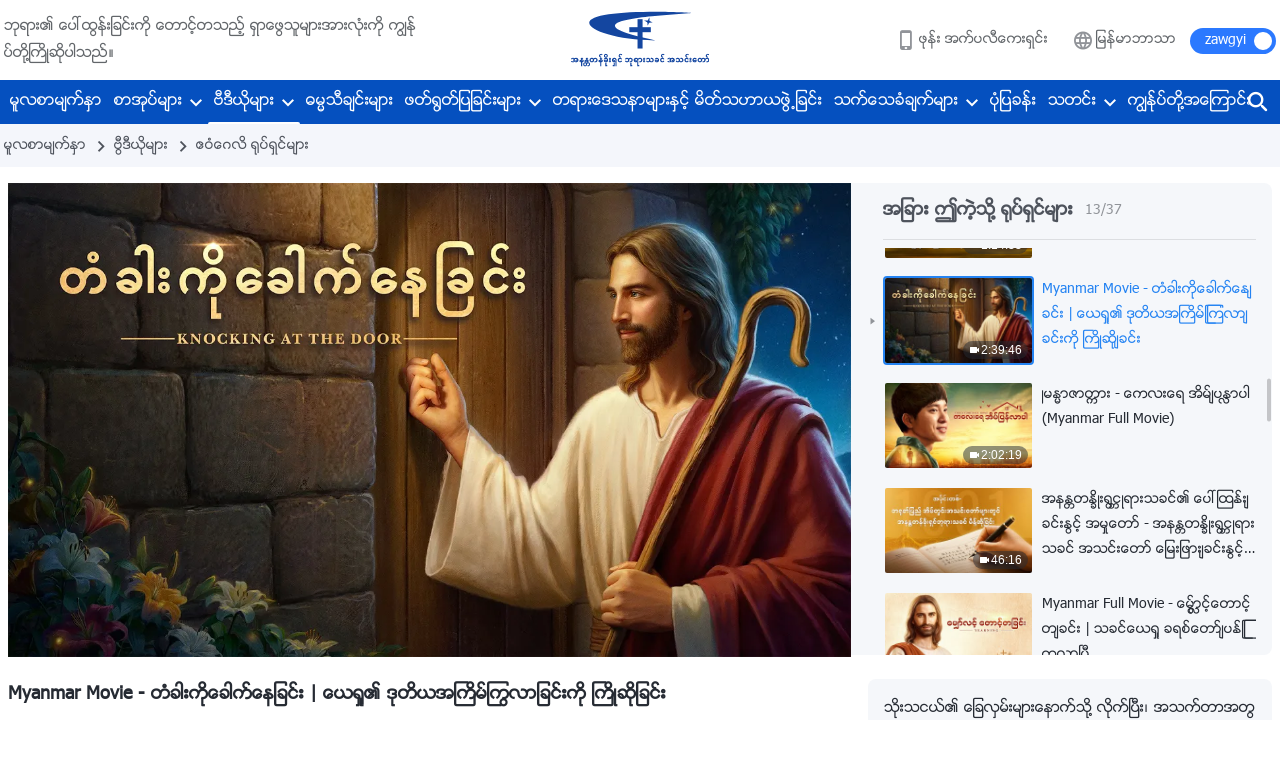

--- FILE ---
content_type: text/html; charset=UTF-8
request_url: https://my.godfootsteps.org/videos/knocking-at-the-door-movie.html
body_size: 24603
content:
<!DOCTYPE html>
<html dir="ltr" lang="my-MM" prefix="og: https://ogp.me/ns#">
<head>
    
    <meta charset="UTF-8">
    <meta name="viewport" content="width=device-width, initial-scale=1.0, maximum-scale=1.0, user-scalable=no">
    <meta name="google-site-verification" content="sGSOMgTL7sHohUuvDuPlG4km8BtfIOutJbxjCT2A6Vw"/>
    <link rel="profile" href="https://gmpg.org/xfn/11">
        <link rel="alternate" href="https://www.godfootsteps.org" hreflang="zh-tw" title="全能神教會"/>
        <link rel="alternate" href="https://www.hidden-advent.org" hreflang="zh-cn" title="全能神教会"/>
        <link rel="alternate" href="https://ar.godfootsteps.org" hreflang="ar" title="كنيسة الله القدير"/>
        <link rel="alternate" href="https://bg.godfootsteps.org" hreflang="bg" title="Църквата на Всемогъщия Бог"/>
        <link rel="alternate" href="https://bn.godfootsteps.org" hreflang="bn" title="সর্বশক্তিমান ঈশ্বরের গির্জা"/>
        <link rel="alternate" href="https://de.godfootsteps.org" hreflang="de" title="Die Kirche des Allmächtigen Gottes"/>
        <link rel="alternate" href="https://el.godfootsteps.org" hreflang="el" title="Εκκλησία του Παντοδύναμου Θεού"/>
        <link rel="alternate" href="https://en.godfootsteps.org" hreflang="en" title="The Church of Almighty God"/>
        <link rel="alternate" href="https://es.godfootsteps.org" hreflang="es" title="Iglesia de Dios Todopoderoso"/>
        <link rel="alternate" href="https://fr.godfootsteps.org" hreflang="fr" title="L'Église de Dieu Tout-Puissant"/>
        <link rel="alternate" href="https://he.godfootsteps.org" hreflang="he" title="כנסיית האל הכול יכול"/>
        <link rel="alternate" href="https://hi.godfootsteps.org" hreflang="hi" title="सर्वशक्तिमान परमेश्वर की कलीसिया"/>
        <link rel="alternate" href="https://hmn.godfootsteps.org" hreflang="hmn" title="Pawg Ntseeg Ntawm Vajtswv Tus Uas Muaj Hwj Chim Loj Kawg Nkaus"/>
        <link rel="alternate" href="https://hr.godfootsteps.org" hreflang="hr" title="Crkva Svemogućeg Boga"/>
        <link rel="alternate" href="https://hu.godfootsteps.org" hreflang="hu" title="Mindenható Isten Egyháza"/>
        <link rel="alternate" href="https://id.godfootsteps.org" hreflang="id" title="Gereja Tuhan Yang Mahakuasa"/>
        <link rel="alternate" href="https://it.godfootsteps.org" hreflang="it" title="La Chiesa di Dio Onnipotente"/>
        <link rel="alternate" href="https://jp.godfootsteps.org" hreflang="ja" title="全能神教会"/>
        <link rel="alternate" href="https://km.godfootsteps.org" hreflang="km" title="ពួកជំនុំនៃព្រះដ៏មានគ្រប់ព្រះចេស្ដា"/>
        <link rel="alternate" href="https://kr.godfootsteps.org" hreflang="kr" title="전능하신 하나님 교회"/>
        <link rel="alternate" href="https://lo.godfootsteps.org" hreflang="lo" title="ຄຣິສຕະຈັກຂອງພຣະເຈົ້າອົງຊົງລິດທານຸພາບສູງສຸດ"/>
        <link rel="alternate" href="https://ml.godfootsteps.org" hreflang="ml" title="സര്‍വശക്തനായ ദൈവത്തിന്റെ സഭ"/>
        <link rel="alternate" href="https://mn.godfootsteps.org" hreflang="mn" title="Төгс Хүчит Бурханы Чуулган"/>
        <link rel="alternate" href="https://my.godfootsteps.org" hreflang="my" title="အနန္တတန်ခိုးရှင် ဘုရားသခင်၏အသင်းတော်"/>
        <link rel="alternate" href="https://ne.godfootsteps.org" hreflang="ne" title="सर्वशक्तिमान्‌ परमेश्‍वरको मण्डली"/>
        <link rel="alternate" href="https://nl.godfootsteps.org" hreflang="nl" title="De Kerk van Almachtige God"/>
        <link rel="alternate" href="https://pa.godfootsteps.org" hreflang="pa" title="ਸਰਬਸ਼ਕਤੀਮਾਨ ਪਰਮੇਸ਼ੁਰ ਦੀ ਕਲੀਸਿਯਾ"/>
        <link rel="alternate" href="https://pl.godfootsteps.org" hreflang="pl" title="Kościół Boga Wszechmogącego"/>
        <link rel="alternate" href="https://pt.godfootsteps.org" hreflang="pt" title="Igreja de Deus Todo-Poderoso"/>
        <link rel="alternate" href="https://ro.godfootsteps.org" hreflang="ro" title="Biserica lui Dumnezeu Atotputernic"/>
        <link rel="alternate" href="https://ru.godfootsteps.org" hreflang="ru" title="Церковь Всемогущего Бога"/>
        <link rel="alternate" href="https://sk.godfootsteps.org" hreflang="sk" title="Cirkev Všemohúceho Boha"/>
        <link rel="alternate" href="https://sr.godfootsteps.org" hreflang="sr" title="Crkva Svemogućeg Boga"/>
        <link rel="alternate" href="https://sv.godfootsteps.org" hreflang="sv" title="Allsmäktige Guds Kyrka"/>
        <link rel="alternate" href="https://sw.godfootsteps.org" hreflang="sw" title="Kanisa la Mwenyezi Mungu"/>
        <link rel="alternate" href="https://ta.godfootsteps.org" hreflang="ta" title="சர்வவல்லமையுள்ள தேவனுடைய திருச்சபை"/>
        <link rel="alternate" href="https://th.godfootsteps.org" hreflang="th" title="คริสตจักรแห่งพระเจ้าผู้ทรงมหิทธิฤทธิ์"/>
        <link rel="alternate" href="https://tl.godfootsteps.org" hreflang="tl" title="Ang Iglesia ng Makapangyarihang Diyos"/>
        <link rel="alternate" href="https://uk.godfootsteps.org" hreflang="uk" title="Церква Всемогутнього Бога"/>
        <link rel="alternate" href="https://ur.godfootsteps.org" hreflang="ur" title="قادر مطلق خدا کی کلیسیا"/>
        <link rel="alternate" href="https://vi.godfootsteps.org" hreflang="vi" title="Hội Thánh Đức Chúa Trời Toàn Năng"/>
        <link rel="alternate" href="https://zu.godfootsteps.org" hreflang="zu" title="IBandla LikaNkulunkulu USomandla"/>
        <meta http-equiv="x-dns-prefetch-control" content="on">
    <link rel="preconnect" href="//i.ytimg.com" crossorigin>
    <link rel="preconnect" href="//www.googletagmanager.com" crossorigin>
    <link rel="preconnect" href="//static.kingdomsalvation.org" crossorigin>
    <link rel="dns-prefetch" href="//i.ytimg.com">
    <link rel="dns-prefetch" href="//www.googletagmanager.com">
    <link rel="dns-prefetch" href="//static.kingdomsalvation.org">
    <link rel="apple-touch-icon" sizes="180x180" href="https://static.kingdomsalvation.org/cdn/images/website-icon/official/apple-touch-icon.png">
    <link rel="icon" type="image/png" sizes="32x32" href="https://static.kingdomsalvation.org/cdn/images/website-icon/official/favicon-32x32.png">
    <link rel="icon" type="image/png" sizes="16x16" href="https://static.kingdomsalvation.org/cdn/images/website-icon/official/favicon-16x16.png">

    <!-- Zawgyi font file -->
<style>	
	@font-face {
		font-family: Zawgyi-One;
		src: url('https://centereu.kingdomsalvation.org/cdn/v3/sources/fonts/online-fonts/Zawgyi/zawgyi.ttf');
	}
</style>
		<!-- All in One SEO 4.6.2 - aioseo.com -->
		<title>Myanmar Movie - တံခါးကိုခေါက်နေခြင်း | ယေရှု၏ ဒုတိယအကြိမ်ကြွလာခြင်းကို ကြိုဆိုခြင်း | အနန္တတန်ခိုးရှင် ဘုရားသခင် အသင်းတော်</title>
		<meta name="description" content="လွန်ခဲ့တဲ့နှစ်နှစ်ထောင်ခန့်က သခင်ယေရှုဟာ ယခုလို ပရောဖက်ပြုခဲ့ပါတယ်။ “သန်းခေါင်ယံ၌ကြည့်ပါ။ မင်္ဂလာဆောင်လုလင်သည် လာပြီ။ ခရီးဦးကြိုပြုခြင်းငှာ ထွက်သွားကြကုန်ဟု ကြွေးကြော်လျှင်။” (ရှင်မဿဲခရစ်ဝင် ၂၅:၆) “ကြည့်ရှုလော့၊ ငါသည်တံခါးရှေ့မှာရပ်၍ ခေါက်လျက်နေ၏။ အကြင်သူသည် ငါ၏အသံကို ကြား၍တံခါးကိုဖွင့်အံ့၊ ထိုသူရှိရာသို့ငါဝင်၍ သူနှင့်အတူ စားသောက်မည်။ သူသည်လည်းငါနှင့်အတူ စားသောက်ရလိမ့်မည်။” (ဗျာဒိတ်ကျမ်း ၃:၂၀)။ လွန်ခဲ့တဲ့နှစ်နှစ်ထောင်လုံးလုံးမှာ ကိုယ်တော်ရှင်ကို ယုံကြည်သူတွေဟာ ကိုယ်တော်ရှင် တံခါးလာခေါက်မှာကို ဂရုတစိုက်နဲ့ စောင့်မျှော်ခဲ့ကြပါတယ်။ ဒါကြောင့် ကိုယ်တော်ရှင် ပြန်ကြွလာတဲ့အခါ လူသားရဲ့တံခါးကို ဘယ်လိုခေါက်မှာတဲ့လဲ။ နောက်ဆုံးသောကာလမှာ သခင်ယေရှုဟာ လူ့ဇာတိခံ အနန္တတန်ခိုးရှင်ဘုရားသခင်အဖြစ် ပြန်လည်ကြွရောက်နေပြီဖြစ်ပြီး၊ နောက်ဆုံးသောကာလရဲ့တရားစီရင်ခြင်းအမှုကို ဆောင်ရွက်နေတယ်လို့ လူတချို့က သက်သေခံထားကြတယ်။ ဒီသတင်းဟာ ဘာသာရေးလောကတစ်ခုလုံးကို တုန်လှုပ်သွားခဲ့တာပါ။ ယခု ဇာတ်လမ်းရဲ့ဇာတ်ကောင်ဖြစ်တဲ့ ယန်အိုက်ကွမ်းဟာ ကိုယ်တော်ရှင်ကို ဆယ်စုနှစ်ပေါင်းများစွာ ယုံကြည်ခဲ့သူဖြစ်ကာ၊" />
		<meta name="robots" content="max-image-preview:large" />
		<link rel="canonical" href="https://my.godfootsteps.org/videos/knocking-at-the-door-movie.html" />
		<meta name="generator" content="All in One SEO (AIOSEO) 4.6.2" />
		<meta property="og:locale" content="my_MM" />
		<meta property="og:site_name" content="အနန္တတန်ခိုးရှင် ဘုရားသခင် အသင်းတော်" />
		<meta property="og:type" content="article" />
		<meta property="og:title" content="Myanmar Movie - တံခါးကိုခေါက်နေခြင်း | ယေရှု၏ ဒုတိယအကြိမ်ကြွလာခြင်းကို ကြိုဆိုခြင်း | အနန္တတန်ခိုးရှင် ဘုရားသခင် အသင်းတော်" />
		<meta property="og:description" content="လွန်ခဲ့တဲ့နှစ်နှစ်ထောင်ခန့်က သခင်ယေရှုဟာ ယခုလို ပရောဖက်ပြုခဲ့ပါတယ်။ “သန်းခေါင်ယံ၌ကြည့်ပါ။ မင်္ဂလာဆောင်လုလင်သည် လာပြီ။ ခရီးဦးကြိုပြုခြင်းငှာ ထွက်သွားကြကုန်ဟု ကြွေးကြော်လျှင်။” (ရှင်မဿဲခရစ်ဝင် ၂၅:၆) “ကြည့်ရှုလော့၊ ငါသည်တံခါးရှေ့မှာရပ်၍ ခေါက်လျက်နေ၏။ အကြင်သူသည် ငါ၏အသံကို ကြား၍တံခါးကိုဖွင့်အံ့၊ ထိုသူရှိရာသို့ငါဝင်၍ သူနှင့်အတူ စားသောက်မည်။ သူသည်လည်းငါနှင့်အတူ စားသောက်ရလိမ့်မည်။” (ဗျာဒိတ်ကျမ်း ၃:၂၀)။ လွန်ခဲ့တဲ့နှစ်နှစ်ထောင်လုံးလုံးမှာ ကိုယ်တော်ရှင်ကို ယုံကြည်သူတွေဟာ ကိုယ်တော်ရှင် တံခါးလာခေါက်မှာကို ဂရုတစိုက်နဲ့ စောင့်မျှော်ခဲ့ကြပါတယ်။ ဒါကြောင့် ကိုယ်တော်ရှင် ပြန်ကြွလာတဲ့အခါ လူသားရဲ့တံခါးကို ဘယ်လိုခေါက်မှာတဲ့လဲ။ နောက်ဆုံးသောကာလမှာ သခင်ယေရှုဟာ လူ့ဇာတိခံ အနန္တတန်ခိုးရှင်ဘုရားသခင်အဖြစ် ပြန်လည်ကြွရောက်နေပြီဖြစ်ပြီး၊ နောက်ဆုံးသောကာလရဲ့တရားစီရင်ခြင်းအမှုကို ဆောင်ရွက်နေတယ်လို့ လူတချို့က သက်သေခံထားကြတယ်။ ဒီသတင်းဟာ ဘာသာရေးလောကတစ်ခုလုံးကို တုန်လှုပ်သွားခဲ့တာပါ။ ယခု ဇာတ်လမ်းရဲ့ဇာတ်ကောင်ဖြစ်တဲ့ ယန်အိုက်ကွမ်းဟာ ကိုယ်တော်ရှင်ကို ဆယ်စုနှစ်ပေါင်းများစွာ ယုံကြည်ခဲ့သူဖြစ်ကာ၊" />
		<meta property="og:url" content="https://my.godfootsteps.org/videos/knocking-at-the-door-movie.html" />
		<meta property="og:image" content="https://i.ytimg.com/vi/r2WaQR7-WU8/maxresdefault.jpg?v=250529_1&amp;v=250529_1" />
		<meta property="og:image:secure_url" content="https://i.ytimg.com/vi/r2WaQR7-WU8/maxresdefault.jpg?v=250529_1&amp;v=250529_1" />
		<meta property="article:publisher" content="https://www.facebook.com/kingdomsalvationmy/" />
		<meta name="twitter:card" content="summary_large_image" />
		<meta name="twitter:title" content="Myanmar Movie - တံခါးကိုခေါက်နေခြင်း | ယေရှု၏ ဒုတိယအကြိမ်ကြွလာခြင်းကို ကြိုဆိုခြင်း | အနန္တတန်ခိုးရှင် ဘုရားသခင် အသင်းတော်" />
		<meta name="twitter:description" content="လွန်ခဲ့တဲ့နှစ်နှစ်ထောင်ခန့်က သခင်ယေရှုဟာ ယခုလို ပရောဖက်ပြုခဲ့ပါတယ်။ “သန်းခေါင်ယံ၌ကြည့်ပါ။ မင်္ဂလာဆောင်လုလင်သည် လာပြီ။ ခရီးဦးကြိုပြုခြင်းငှာ ထွက်သွားကြကုန်ဟု ကြွေးကြော်လျှင်။” (ရှင်မဿဲခရစ်ဝင် ၂၅:၆) “ကြည့်ရှုလော့၊ ငါသည်တံခါးရှေ့မှာရပ်၍ ခေါက်လျက်နေ၏။ အကြင်သူသည် ငါ၏အသံကို ကြား၍တံခါးကိုဖွင့်အံ့၊ ထိုသူရှိရာသို့ငါဝင်၍ သူနှင့်အတူ စားသောက်မည်။ သူသည်လည်းငါနှင့်အတူ စားသောက်ရလိမ့်မည်။” (ဗျာဒိတ်ကျမ်း ၃:၂၀)။ လွန်ခဲ့တဲ့နှစ်နှစ်ထောင်လုံးလုံးမှာ ကိုယ်တော်ရှင်ကို ယုံကြည်သူတွေဟာ ကိုယ်တော်ရှင် တံခါးလာခေါက်မှာကို ဂရုတစိုက်နဲ့ စောင့်မျှော်ခဲ့ကြပါတယ်။ ဒါကြောင့် ကိုယ်တော်ရှင် ပြန်ကြွလာတဲ့အခါ လူသားရဲ့တံခါးကို ဘယ်လိုခေါက်မှာတဲ့လဲ။ နောက်ဆုံးသောကာလမှာ သခင်ယေရှုဟာ လူ့ဇာတိခံ အနန္တတန်ခိုးရှင်ဘုရားသခင်အဖြစ် ပြန်လည်ကြွရောက်နေပြီဖြစ်ပြီး၊ နောက်ဆုံးသောကာလရဲ့တရားစီရင်ခြင်းအမှုကို ဆောင်ရွက်နေတယ်လို့ လူတချို့က သက်သေခံထားကြတယ်။ ဒီသတင်းဟာ ဘာသာရေးလောကတစ်ခုလုံးကို တုန်လှုပ်သွားခဲ့တာပါ။ ယခု ဇာတ်လမ်းရဲ့ဇာတ်ကောင်ဖြစ်တဲ့ ယန်အိုက်ကွမ်းဟာ ကိုယ်တော်ရှင်ကို ဆယ်စုနှစ်ပေါင်းများစွာ ယုံကြည်ခဲ့သူဖြစ်ကာ၊" />
		<meta name="twitter:image" content="https://i.ytimg.com/vi/r2WaQR7-WU8/maxresdefault.jpg?v=250529_1" />
		<script type="application/ld+json" class="aioseo-schema">
			{"@context":"https:\/\/schema.org","@graph":[{"@type":"BreadcrumbList","@id":"https:\/\/my.godfootsteps.org\/videos\/knocking-at-the-door-movie.html#breadcrumblist","itemListElement":[{"@type":"ListItem","@id":"https:\/\/my.godfootsteps.org\/#listItem","position":1,"name":"Home","item":"https:\/\/my.godfootsteps.org\/","nextItem":"https:\/\/my.godfootsteps.org\/videos\/knocking-at-the-door-movie.html#listItem"},{"@type":"ListItem","@id":"https:\/\/my.godfootsteps.org\/videos\/knocking-at-the-door-movie.html#listItem","position":2,"name":"Myanmar Movie - \u1010\u1036\u1001\u102b\u1038\u1000\u102d\u102f\u1001\u1031\u102b\u1000\u103a\u1014\u1031\u1001\u103c\u1004\u103a\u1038 | \u101a\u1031\u101b\u103e\u102f\u104f \u1012\u102f\u1010\u102d\u101a\u1021\u1000\u103c\u102d\u1019\u103a\u1000\u103c\u103d\u101c\u102c\u1001\u103c\u1004\u103a\u1038\u1000\u102d\u102f \u1000\u103c\u102d\u102f\u1006\u102d\u102f\u1001\u103c\u1004\u103a\u1038","previousItem":"https:\/\/my.godfootsteps.org\/#listItem"}]},{"@type":"Organization","@id":"https:\/\/my.godfootsteps.org\/#organization","name":"\u1021\u1014\u1014\u1039\u1010\u1010\u1014\u103a\u1001\u102d\u102f\u1038\u101b\u103e\u1004\u103a \u1018\u102f\u101b\u102c\u1038\u101e\u1001\u1004\u103a \u1021\u101e\u1004\u103a\u1038\u1010\u1031\u102c\u103a","url":"https:\/\/my.godfootsteps.org\/","logo":{"@type":"ImageObject","url":"https:\/\/my.godfootsteps.org\/wp-content\/uploads\/2018\/12\/LOGO--ZB20181206-MY.svg","@id":"https:\/\/my.godfootsteps.org\/videos\/knocking-at-the-door-movie.html\/#organizationLogo"},"image":{"@id":"https:\/\/my.godfootsteps.org\/videos\/knocking-at-the-door-movie.html\/#organizationLogo"},"sameAs":["https:\/\/www.instagram.com\/kingdomsalvationmy\/","https:\/\/www.pinterest.com\/kingdomsalvationmy\/","https:\/\/www.youtube.com\/channel\/UCZ9I6q8_qRe_Ev6IM0DzhbA"],"contactPoint":{"@type":"ContactPoint","telephone":"+959441136387","contactType":"customer support"}},{"@type":"WebPage","@id":"https:\/\/my.godfootsteps.org\/videos\/knocking-at-the-door-movie.html#webpage","url":"https:\/\/my.godfootsteps.org\/videos\/knocking-at-the-door-movie.html","name":"Myanmar Movie - \u1010\u1036\u1001\u102b\u1038\u1000\u102d\u102f\u1001\u1031\u102b\u1000\u103a\u1014\u1031\u1001\u103c\u1004\u103a\u1038 | \u101a\u1031\u101b\u103e\u102f\u104f \u1012\u102f\u1010\u102d\u101a\u1021\u1000\u103c\u102d\u1019\u103a\u1000\u103c\u103d\u101c\u102c\u1001\u103c\u1004\u103a\u1038\u1000\u102d\u102f \u1000\u103c\u102d\u102f\u1006\u102d\u102f\u1001\u103c\u1004\u103a\u1038 | \u1021\u1014\u1014\u1039\u1010\u1010\u1014\u103a\u1001\u102d\u102f\u1038\u101b\u103e\u1004\u103a \u1018\u102f\u101b\u102c\u1038\u101e\u1001\u1004\u103a \u1021\u101e\u1004\u103a\u1038\u1010\u1031\u102c\u103a","description":"\u101c\u103d\u1014\u103a\u1001\u1032\u1037\u1010\u1032\u1037\u1014\u103e\u1005\u103a\u1014\u103e\u1005\u103a\u1011\u1031\u102c\u1004\u103a\u1001\u1014\u1037\u103a\u1000 \u101e\u1001\u1004\u103a\u101a\u1031\u101b\u103e\u102f\u101f\u102c \u101a\u1001\u102f\u101c\u102d\u102f \u1015\u101b\u1031\u102c\u1016\u1000\u103a\u1015\u103c\u102f\u1001\u1032\u1037\u1015\u102b\u1010\u101a\u103a\u104b \u201c\u101e\u1014\u103a\u1038\u1001\u1031\u102b\u1004\u103a\u101a\u1036\u104c\u1000\u103c\u100a\u103a\u1037\u1015\u102b\u104b \u1019\u1004\u103a\u1039\u1002\u101c\u102c\u1006\u1031\u102c\u1004\u103a\u101c\u102f\u101c\u1004\u103a\u101e\u100a\u103a \u101c\u102c\u1015\u103c\u102e\u104b \u1001\u101b\u102e\u1038\u1026\u1038\u1000\u103c\u102d\u102f\u1015\u103c\u102f\u1001\u103c\u1004\u103a\u1038\u1004\u103e\u102c \u1011\u103d\u1000\u103a\u101e\u103d\u102c\u1038\u1000\u103c\u1000\u102f\u1014\u103a\u101f\u102f \u1000\u103c\u103d\u1031\u1038\u1000\u103c\u1031\u102c\u103a\u101c\u103b\u103e\u1004\u103a\u104b\u201d (\u101b\u103e\u1004\u103a\u1019\u103f\u1032\u1001\u101b\u1005\u103a\u101d\u1004\u103a \u1042\u1045:\u1046) \u201c\u1000\u103c\u100a\u103a\u1037\u101b\u103e\u102f\u101c\u1031\u102c\u1037\u104a \u1004\u102b\u101e\u100a\u103a\u1010\u1036\u1001\u102b\u1038\u101b\u103e\u1031\u1037\u1019\u103e\u102c\u101b\u1015\u103a\u104d \u1001\u1031\u102b\u1000\u103a\u101c\u103b\u1000\u103a\u1014\u1031\u104f\u104b \u1021\u1000\u103c\u1004\u103a\u101e\u1030\u101e\u100a\u103a \u1004\u102b\u104f\u1021\u101e\u1036\u1000\u102d\u102f \u1000\u103c\u102c\u1038\u104d\u1010\u1036\u1001\u102b\u1038\u1000\u102d\u102f\u1016\u103d\u1004\u103a\u1037\u1021\u1036\u1037\u104a \u1011\u102d\u102f\u101e\u1030\u101b\u103e\u102d\u101b\u102c\u101e\u102d\u102f\u1037\u1004\u102b\u101d\u1004\u103a\u104d \u101e\u1030\u1014\u103e\u1004\u103a\u1037\u1021\u1010\u1030 \u1005\u102c\u1038\u101e\u1031\u102c\u1000\u103a\u1019\u100a\u103a\u104b \u101e\u1030\u101e\u100a\u103a\u101c\u100a\u103a\u1038\u1004\u102b\u1014\u103e\u1004\u103a\u1037\u1021\u1010\u1030 \u1005\u102c\u1038\u101e\u1031\u102c\u1000\u103a\u101b\u101c\u102d\u1019\u103a\u1037\u1019\u100a\u103a\u104b\u201d (\u1017\u103b\u102c\u1012\u102d\u1010\u103a\u1000\u103b\u1019\u103a\u1038 \u1043:\u1042\u1040)\u104b \u101c\u103d\u1014\u103a\u1001\u1032\u1037\u1010\u1032\u1037\u1014\u103e\u1005\u103a\u1014\u103e\u1005\u103a\u1011\u1031\u102c\u1004\u103a\u101c\u102f\u1036\u1038\u101c\u102f\u1036\u1038\u1019\u103e\u102c \u1000\u102d\u102f\u101a\u103a\u1010\u1031\u102c\u103a\u101b\u103e\u1004\u103a\u1000\u102d\u102f \u101a\u102f\u1036\u1000\u103c\u100a\u103a\u101e\u1030\u1010\u103d\u1031\u101f\u102c \u1000\u102d\u102f\u101a\u103a\u1010\u1031\u102c\u103a\u101b\u103e\u1004\u103a \u1010\u1036\u1001\u102b\u1038\u101c\u102c\u1001\u1031\u102b\u1000\u103a\u1019\u103e\u102c\u1000\u102d\u102f \u1002\u101b\u102f\u1010\u1005\u102d\u102f\u1000\u103a\u1014\u1032\u1037 \u1005\u1031\u102c\u1004\u1037\u103a\u1019\u103b\u103e\u1031\u102c\u103a\u1001\u1032\u1037\u1000\u103c\u1015\u102b\u1010\u101a\u103a\u104b \u1012\u102b\u1000\u103c\u1031\u102c\u1004\u1037\u103a \u1000\u102d\u102f\u101a\u103a\u1010\u1031\u102c\u103a\u101b\u103e\u1004\u103a \u1015\u103c\u1014\u103a\u1000\u103c\u103d\u101c\u102c\u1010\u1032\u1037\u1021\u1001\u102b \u101c\u1030\u101e\u102c\u1038\u101b\u1032\u1037\u1010\u1036\u1001\u102b\u1038\u1000\u102d\u102f \u1018\u101a\u103a\u101c\u102d\u102f\u1001\u1031\u102b\u1000\u103a\u1019\u103e\u102c\u1010\u1032\u1037\u101c\u1032\u104b \u1014\u1031\u102c\u1000\u103a\u1006\u102f\u1036\u1038\u101e\u1031\u102c\u1000\u102c\u101c\u1019\u103e\u102c \u101e\u1001\u1004\u103a\u101a\u1031\u101b\u103e\u102f\u101f\u102c \u101c\u1030\u1037\u1007\u102c\u1010\u102d\u1001\u1036 \u1021\u1014\u1014\u1039\u1010\u1010\u1014\u103a\u1001\u102d\u102f\u1038\u101b\u103e\u1004\u103a\u1018\u102f\u101b\u102c\u1038\u101e\u1001\u1004\u103a\u1021\u1016\u103c\u1005\u103a \u1015\u103c\u1014\u103a\u101c\u100a\u103a\u1000\u103c\u103d\u101b\u1031\u102c\u1000\u103a\u1014\u1031\u1015\u103c\u102e\u1016\u103c\u1005\u103a\u1015\u103c\u102e\u1038\u104a \u1014\u1031\u102c\u1000\u103a\u1006\u102f\u1036\u1038\u101e\u1031\u102c\u1000\u102c\u101c\u101b\u1032\u1037\u1010\u101b\u102c\u1038\u1005\u102e\u101b\u1004\u103a\u1001\u103c\u1004\u103a\u1038\u1021\u1019\u103e\u102f\u1000\u102d\u102f \u1006\u1031\u102c\u1004\u103a\u101b\u103d\u1000\u103a\u1014\u1031\u1010\u101a\u103a\u101c\u102d\u102f\u1037 \u101c\u1030\u1010\u1001\u103b\u102d\u102f\u1037\u1000 \u101e\u1000\u103a\u101e\u1031\u1001\u1036\u1011\u102c\u1038\u1000\u103c\u1010\u101a\u103a\u104b \u1012\u102e\u101e\u1010\u1004\u103a\u1038\u101f\u102c \u1018\u102c\u101e\u102c\u101b\u1031\u1038\u101c\u1031\u102c\u1000\u1010\u1005\u103a\u1001\u102f\u101c\u102f\u1036\u1038\u1000\u102d\u102f \u1010\u102f\u1014\u103a\u101c\u103e\u102f\u1015\u103a\u101e\u103d\u102c\u1038\u1001\u1032\u1037\u1010\u102c\u1015\u102b\u104b \u101a\u1001\u102f \u1007\u102c\u1010\u103a\u101c\u1019\u103a\u1038\u101b\u1032\u1037\u1007\u102c\u1010\u103a\u1000\u1031\u102c\u1004\u103a\u1016\u103c\u1005\u103a\u1010\u1032\u1037 \u101a\u1014\u103a\u1021\u102d\u102f\u1000\u103a\u1000\u103d\u1019\u103a\u1038\u101f\u102c \u1000\u102d\u102f\u101a\u103a\u1010\u1031\u102c\u103a\u101b\u103e\u1004\u103a\u1000\u102d\u102f \u1006\u101a\u103a\u1005\u102f\u1014\u103e\u1005\u103a\u1015\u1031\u102b\u1004\u103a\u1038\u1019\u103b\u102c\u1038\u1005\u103d\u102c \u101a\u102f\u1036\u1000\u103c\u100a\u103a\u1001\u1032\u1037\u101e\u1030\u1016\u103c\u1005\u103a\u1000\u102c\u104a","inLanguage":"my-MM","isPartOf":{"@id":"https:\/\/my.godfootsteps.org\/#website"},"breadcrumb":{"@id":"https:\/\/my.godfootsteps.org\/videos\/knocking-at-the-door-movie.html#breadcrumblist"},"datePublished":"2020-11-28T00:41:50+08:00","dateModified":"2024-03-13T00:48:16+08:00"},{"@type":"WebSite","@id":"https:\/\/my.godfootsteps.org\/#website","url":"https:\/\/my.godfootsteps.org\/","name":"\u1021\u1014\u1014\u1039\u1010\u1010\u1014\u103a\u1001\u102d\u102f\u1038\u101b\u103e\u1004\u103a \u1018\u102f\u101b\u102c\u1038\u101e\u1001\u1004\u103a \u1021\u101e\u1004\u103a\u1038\u1010\u1031\u102c\u103a","inLanguage":"my-MM","publisher":{"@id":"https:\/\/my.godfootsteps.org\/#organization"}}]}
		</script>
		<!-- All in One SEO -->

<style id='jetpack-sharing-buttons-style-inline-css' type='text/css'>
.jetpack-sharing-buttons__services-list{display:flex;flex-direction:row;flex-wrap:wrap;gap:0;list-style-type:none;margin:5px;padding:0}.jetpack-sharing-buttons__services-list.has-small-icon-size{font-size:12px}.jetpack-sharing-buttons__services-list.has-normal-icon-size{font-size:16px}.jetpack-sharing-buttons__services-list.has-large-icon-size{font-size:24px}.jetpack-sharing-buttons__services-list.has-huge-icon-size{font-size:36px}@media print{.jetpack-sharing-buttons__services-list{display:none!important}}ul.jetpack-sharing-buttons__services-list.has-background{padding:1.25em 2.375em}
</style>
<style id='classic-theme-styles-inline-css' type='text/css'>
/*! This file is auto-generated */
.wp-block-button__link{color:#fff;background-color:#32373c;border-radius:9999px;box-shadow:none;text-decoration:none;padding:calc(.667em + 2px) calc(1.333em + 2px);font-size:1.125em}.wp-block-file__button{background:#32373c;color:#fff;text-decoration:none}
</style>
<style id='global-styles-inline-css' type='text/css'>
body{--wp--preset--color--black: #000000;--wp--preset--color--cyan-bluish-gray: #abb8c3;--wp--preset--color--white: #ffffff;--wp--preset--color--pale-pink: #f78da7;--wp--preset--color--vivid-red: #cf2e2e;--wp--preset--color--luminous-vivid-orange: #ff6900;--wp--preset--color--luminous-vivid-amber: #fcb900;--wp--preset--color--light-green-cyan: #7bdcb5;--wp--preset--color--vivid-green-cyan: #00d084;--wp--preset--color--pale-cyan-blue: #8ed1fc;--wp--preset--color--vivid-cyan-blue: #0693e3;--wp--preset--color--vivid-purple: #9b51e0;--wp--preset--gradient--vivid-cyan-blue-to-vivid-purple: linear-gradient(135deg,rgba(6,147,227,1) 0%,rgb(155,81,224) 100%);--wp--preset--gradient--light-green-cyan-to-vivid-green-cyan: linear-gradient(135deg,rgb(122,220,180) 0%,rgb(0,208,130) 100%);--wp--preset--gradient--luminous-vivid-amber-to-luminous-vivid-orange: linear-gradient(135deg,rgba(252,185,0,1) 0%,rgba(255,105,0,1) 100%);--wp--preset--gradient--luminous-vivid-orange-to-vivid-red: linear-gradient(135deg,rgba(255,105,0,1) 0%,rgb(207,46,46) 100%);--wp--preset--gradient--very-light-gray-to-cyan-bluish-gray: linear-gradient(135deg,rgb(238,238,238) 0%,rgb(169,184,195) 100%);--wp--preset--gradient--cool-to-warm-spectrum: linear-gradient(135deg,rgb(74,234,220) 0%,rgb(151,120,209) 20%,rgb(207,42,186) 40%,rgb(238,44,130) 60%,rgb(251,105,98) 80%,rgb(254,248,76) 100%);--wp--preset--gradient--blush-light-purple: linear-gradient(135deg,rgb(255,206,236) 0%,rgb(152,150,240) 100%);--wp--preset--gradient--blush-bordeaux: linear-gradient(135deg,rgb(254,205,165) 0%,rgb(254,45,45) 50%,rgb(107,0,62) 100%);--wp--preset--gradient--luminous-dusk: linear-gradient(135deg,rgb(255,203,112) 0%,rgb(199,81,192) 50%,rgb(65,88,208) 100%);--wp--preset--gradient--pale-ocean: linear-gradient(135deg,rgb(255,245,203) 0%,rgb(182,227,212) 50%,rgb(51,167,181) 100%);--wp--preset--gradient--electric-grass: linear-gradient(135deg,rgb(202,248,128) 0%,rgb(113,206,126) 100%);--wp--preset--gradient--midnight: linear-gradient(135deg,rgb(2,3,129) 0%,rgb(40,116,252) 100%);--wp--preset--font-size--small: 13px;--wp--preset--font-size--medium: 20px;--wp--preset--font-size--large: 36px;--wp--preset--font-size--x-large: 42px;--wp--preset--spacing--20: 0.44rem;--wp--preset--spacing--30: 0.67rem;--wp--preset--spacing--40: 1rem;--wp--preset--spacing--50: 1.5rem;--wp--preset--spacing--60: 2.25rem;--wp--preset--spacing--70: 3.38rem;--wp--preset--spacing--80: 5.06rem;--wp--preset--shadow--natural: 6px 6px 9px rgba(0, 0, 0, 0.2);--wp--preset--shadow--deep: 12px 12px 50px rgba(0, 0, 0, 0.4);--wp--preset--shadow--sharp: 6px 6px 0px rgba(0, 0, 0, 0.2);--wp--preset--shadow--outlined: 6px 6px 0px -3px rgba(255, 255, 255, 1), 6px 6px rgba(0, 0, 0, 1);--wp--preset--shadow--crisp: 6px 6px 0px rgba(0, 0, 0, 1);}:where(.is-layout-flex){gap: 0.5em;}:where(.is-layout-grid){gap: 0.5em;}body .is-layout-flow > .alignleft{float: left;margin-inline-start: 0;margin-inline-end: 2em;}body .is-layout-flow > .alignright{float: right;margin-inline-start: 2em;margin-inline-end: 0;}body .is-layout-flow > .aligncenter{margin-left: auto !important;margin-right: auto !important;}body .is-layout-constrained > .alignleft{float: left;margin-inline-start: 0;margin-inline-end: 2em;}body .is-layout-constrained > .alignright{float: right;margin-inline-start: 2em;margin-inline-end: 0;}body .is-layout-constrained > .aligncenter{margin-left: auto !important;margin-right: auto !important;}body .is-layout-constrained > :where(:not(.alignleft):not(.alignright):not(.alignfull)){max-width: var(--wp--style--global--content-size);margin-left: auto !important;margin-right: auto !important;}body .is-layout-constrained > .alignwide{max-width: var(--wp--style--global--wide-size);}body .is-layout-flex{display: flex;}body .is-layout-flex{flex-wrap: wrap;align-items: center;}body .is-layout-flex > *{margin: 0;}body .is-layout-grid{display: grid;}body .is-layout-grid > *{margin: 0;}:where(.wp-block-columns.is-layout-flex){gap: 2em;}:where(.wp-block-columns.is-layout-grid){gap: 2em;}:where(.wp-block-post-template.is-layout-flex){gap: 1.25em;}:where(.wp-block-post-template.is-layout-grid){gap: 1.25em;}.has-black-color{color: var(--wp--preset--color--black) !important;}.has-cyan-bluish-gray-color{color: var(--wp--preset--color--cyan-bluish-gray) !important;}.has-white-color{color: var(--wp--preset--color--white) !important;}.has-pale-pink-color{color: var(--wp--preset--color--pale-pink) !important;}.has-vivid-red-color{color: var(--wp--preset--color--vivid-red) !important;}.has-luminous-vivid-orange-color{color: var(--wp--preset--color--luminous-vivid-orange) !important;}.has-luminous-vivid-amber-color{color: var(--wp--preset--color--luminous-vivid-amber) !important;}.has-light-green-cyan-color{color: var(--wp--preset--color--light-green-cyan) !important;}.has-vivid-green-cyan-color{color: var(--wp--preset--color--vivid-green-cyan) !important;}.has-pale-cyan-blue-color{color: var(--wp--preset--color--pale-cyan-blue) !important;}.has-vivid-cyan-blue-color{color: var(--wp--preset--color--vivid-cyan-blue) !important;}.has-vivid-purple-color{color: var(--wp--preset--color--vivid-purple) !important;}.has-black-background-color{background-color: var(--wp--preset--color--black) !important;}.has-cyan-bluish-gray-background-color{background-color: var(--wp--preset--color--cyan-bluish-gray) !important;}.has-white-background-color{background-color: var(--wp--preset--color--white) !important;}.has-pale-pink-background-color{background-color: var(--wp--preset--color--pale-pink) !important;}.has-vivid-red-background-color{background-color: var(--wp--preset--color--vivid-red) !important;}.has-luminous-vivid-orange-background-color{background-color: var(--wp--preset--color--luminous-vivid-orange) !important;}.has-luminous-vivid-amber-background-color{background-color: var(--wp--preset--color--luminous-vivid-amber) !important;}.has-light-green-cyan-background-color{background-color: var(--wp--preset--color--light-green-cyan) !important;}.has-vivid-green-cyan-background-color{background-color: var(--wp--preset--color--vivid-green-cyan) !important;}.has-pale-cyan-blue-background-color{background-color: var(--wp--preset--color--pale-cyan-blue) !important;}.has-vivid-cyan-blue-background-color{background-color: var(--wp--preset--color--vivid-cyan-blue) !important;}.has-vivid-purple-background-color{background-color: var(--wp--preset--color--vivid-purple) !important;}.has-black-border-color{border-color: var(--wp--preset--color--black) !important;}.has-cyan-bluish-gray-border-color{border-color: var(--wp--preset--color--cyan-bluish-gray) !important;}.has-white-border-color{border-color: var(--wp--preset--color--white) !important;}.has-pale-pink-border-color{border-color: var(--wp--preset--color--pale-pink) !important;}.has-vivid-red-border-color{border-color: var(--wp--preset--color--vivid-red) !important;}.has-luminous-vivid-orange-border-color{border-color: var(--wp--preset--color--luminous-vivid-orange) !important;}.has-luminous-vivid-amber-border-color{border-color: var(--wp--preset--color--luminous-vivid-amber) !important;}.has-light-green-cyan-border-color{border-color: var(--wp--preset--color--light-green-cyan) !important;}.has-vivid-green-cyan-border-color{border-color: var(--wp--preset--color--vivid-green-cyan) !important;}.has-pale-cyan-blue-border-color{border-color: var(--wp--preset--color--pale-cyan-blue) !important;}.has-vivid-cyan-blue-border-color{border-color: var(--wp--preset--color--vivid-cyan-blue) !important;}.has-vivid-purple-border-color{border-color: var(--wp--preset--color--vivid-purple) !important;}.has-vivid-cyan-blue-to-vivid-purple-gradient-background{background: var(--wp--preset--gradient--vivid-cyan-blue-to-vivid-purple) !important;}.has-light-green-cyan-to-vivid-green-cyan-gradient-background{background: var(--wp--preset--gradient--light-green-cyan-to-vivid-green-cyan) !important;}.has-luminous-vivid-amber-to-luminous-vivid-orange-gradient-background{background: var(--wp--preset--gradient--luminous-vivid-amber-to-luminous-vivid-orange) !important;}.has-luminous-vivid-orange-to-vivid-red-gradient-background{background: var(--wp--preset--gradient--luminous-vivid-orange-to-vivid-red) !important;}.has-very-light-gray-to-cyan-bluish-gray-gradient-background{background: var(--wp--preset--gradient--very-light-gray-to-cyan-bluish-gray) !important;}.has-cool-to-warm-spectrum-gradient-background{background: var(--wp--preset--gradient--cool-to-warm-spectrum) !important;}.has-blush-light-purple-gradient-background{background: var(--wp--preset--gradient--blush-light-purple) !important;}.has-blush-bordeaux-gradient-background{background: var(--wp--preset--gradient--blush-bordeaux) !important;}.has-luminous-dusk-gradient-background{background: var(--wp--preset--gradient--luminous-dusk) !important;}.has-pale-ocean-gradient-background{background: var(--wp--preset--gradient--pale-ocean) !important;}.has-electric-grass-gradient-background{background: var(--wp--preset--gradient--electric-grass) !important;}.has-midnight-gradient-background{background: var(--wp--preset--gradient--midnight) !important;}.has-small-font-size{font-size: var(--wp--preset--font-size--small) !important;}.has-medium-font-size{font-size: var(--wp--preset--font-size--medium) !important;}.has-large-font-size{font-size: var(--wp--preset--font-size--large) !important;}.has-x-large-font-size{font-size: var(--wp--preset--font-size--x-large) !important;}
.wp-block-navigation a:where(:not(.wp-element-button)){color: inherit;}
:where(.wp-block-post-template.is-layout-flex){gap: 1.25em;}:where(.wp-block-post-template.is-layout-grid){gap: 1.25em;}
:where(.wp-block-columns.is-layout-flex){gap: 2em;}:where(.wp-block-columns.is-layout-grid){gap: 2em;}
.wp-block-pullquote{font-size: 1.5em;line-height: 1.6;}
</style>

<!-- <meta name="GmediaGallery" version="1.22.0/1.8.0" license="" /> -->
<script type="application/ld+json">
        [{
            "@context": "http://schema.org",
            "@type": "WebSite",
            "name": "အနန္တတန်ခိုးရှင် ဘုရားသခင် အသင်းတော်",
            "url": "https://my.godfootsteps.org"
        }]
        </script>
<script>
        window.$g2_config = {
            site_lang:"my_MM",
            site_type:"official",
            is_cn:false,
            is_latin:true,
            is_rtl:false,
            media_url:"https://static.kingdomsalvation.org",
            s_footnotes:"အောက်ခြေမှတ်စုမျာ",
            template_name:"page-video-player",
            videoPlatform:"YouTube",
            facebook_user_name:"Kingdomsalvationmy",
            host_name:"https://my.godfootsteps.org",
            comments_platform:"jetpack",
        }
        </script>
  <script type="text/javascript">
    function getBrowserInfo() {
      var Sys = {};
      var ua = navigator.userAgent.toLowerCase();
      var re = /(rv:|msie|edge|firefox|chrome|opera|version).*?([\d.]+)/;
      var m = ua.match(re);
      Sys.browser = m[1].replace(/version/, "'safari");
      Sys.ver = m[2];
      return Sys;
    }

    function versionInfo() {
      document.documentElement.setAttribute('versionOld', 'true');
      document.write('<style type="text/css" id="BrowVer">html[versionOld]{display:none;}</style>');
    }
    var sys = getBrowserInfo();
    switch (sys.browser) {
      case 'chrome':
        parseInt(sys.ver) <= 60 && versionInfo();
        break;
      case 'firefox':
        parseInt(sys.ver) <= 50 && versionInfo();
        break;
      case 'safari':
        parseInt(sys.ver) <= 10 && versionInfo();
        break;
        //  IE
      case 'rv':
      case 'msie':
        parseInt(sys.ver) <= 10 && versionInfo();
        break;
      case 'opera':
        parseInt(sys.ver) <= 10 && versionInfo();
        break;
      default:
        ''
        break;
    }
  </script>
        <link rel="stylesheet" type="text/css" href="https://static.kingdomsalvation.org/cdn/v3/official/framework/css/framework.min.css?v=250529_1">
        <link rel="stylesheet" type="text/css" href="https://static.kingdomsalvation.org/cdn/v3/common/header/header.min.css?v=250529_1">
                <link rel="stylesheet" type="text/css" href="https://static.kingdomsalvation.org/cdn/v3/common/footer/footer.min.css?v=250529_1" media="print" onload="this.media='all'">
                <link rel="stylesheet" href="https://static.kingdomsalvation.org/cdn/v3/common/call-action-guild/call-action-guild.min.css?v=250529_1" media="print" onload="this.media='all'">
<link rel="stylesheet" type="text/css" href="https://cdnjs.cloudflare.com/ajax/libs/clusterize.js/0.18.0/clusterize.min.css">
<link rel="stylesheet" type="text/css" href="https://static.kingdomsalvation.org/cdn/v3/common/page-video-player/page-video-player.min.css?v=250529_1">
<script type="text/javascript">
/* <![CDATA[ */
var gospelAjax = {"ajaxurl":"https:\/\/my.godfootsteps.org\/wp-admin\/admin-ajax.php","security":"c20350a6fe"};
/* ]]> */
</script>
    <style>@font-face{font-family:icomoon;src:url('https://static.kingdomsalvation.org/cdn/v3/sources/fonts/official/fonts/icomoon.woff?v=250529_1') format('woff');font-weight: normal;font-style:normal;font-display:swap}[class*=" icon-"],[class^=icon-]{font-family:icomoon!important;speak:never;font-style:normal;font-weight:400;font-variant:normal;text-transform:none;line-height:1;-webkit-font-smoothing:antialiased;-moz-osx-font-smoothing:grayscale}.icon-videos-list:before{content:"\e945";color:#fff;}.icon-content-copy:before{content:"\e942";color:#666}.icon-widgets:before{content:"\e943";color:#666}.icon-filter-list:before{content:"\e944"}.icon-youtube .path1:before{content:"\e940";color:#fff}.icon-youtube .path2:before{content:"\e941";margin-left:-1.421875em;color:#000}.icon-chatonline .path1:before{content:"\e93d";color:#8ad686}.icon-chatonline .path2:before{content:"\e93e";margin-left:-1.23046875em;color:#fff}.icon-chatonline .path3:before{content:"\e93f";margin-left:-1.23046875em;color:#4db748}.icon-chat-icon .path1:before{content:"\e903";color:none;opacity:.85}.icon-chat-icon .path2:before{content:"\e904";margin-left:-1em;color:#000;opacity:.85}.icon-chat-icon .path3:before{content:"\e93b";margin-left:-1em;color:#fff;opacity:.85}.icon-close:before{content:"\e922"}.icon-cached:before{content:"\e93c"}.icon-lrc:before{content:"\e902"}.icon-send:before{content:"\e901"}.icon-volume-off:before{content:"\e93a"}.icon-play-arrow-filled:before{content:"\e900"}.icon-repeat-one:before{content:"\e938"}.icon-copy-link:before{content:"\e905"}.icon-communication-list:before{content:"\e906"}.icon-font-setting:before{content:"\e907"}.icon-font-add:before{content:"\e908"}.icon-font-cut:before{content:"\e909"}.icon-shuffle:before{content:"\e90a"}.icon-repeat:before{content:"\e90b"}.icon-share:before{content:"\e90c"}.icon-list-download:before{content:"\e90d"}.icon-text-rotate-vertical:before{content:"\e90e"}.icon-movie:before{content:"\e90f"}.icon-line-movie:before{content:"\e910"}.icon-forum:before{content:"\e911"}.icon-audio:before{content:"\e912"}.icon-books:before{content:"\e913"}.icon-search:before{content:"\e914"}.icon-headset:before{content:"\e915"}.icon-volume-mute:before{content:"\e916"}.icon-expand-more:before{content:"\e917"}.icon-expand-less:before{content:"\e918"}.icon-fullscreen-exit:before{content:"\e919"}.icon-fullscreen:before{content:"\e91a"}.icon-videocam:before{content:"\e91b"}.icon-play-arrow-outline:before{content:"\e91c"}.icon-cloud-download:before{content:"\e91d"}.icon-tune:before{content:"\e91e"}.icon-palette:before{content:"\e91f"}.icon-more-vert:before{content:"\e920"}.icon-menu:before{content:"\e921"}.icon-cancel:before{content:"\e923"}.icon-arrow-drop-down:before{content:"\e924"}.icon-arrow-back:before{content:"\e925"}.icon-navigate-next:before{content:"\e926"}.icon-navigate-before:before{content:"\e927"}.icon-phone-iphone:before{content:"\e928"}.icon-format-list-bulleted:before{content:"\e929"}.icon-mail-outline:before{content:"\e92a"}.icon-call:before{content:"\e92b"}.icon-playlist-play:before{content:"\e92c"}.icon-volume-up:before{content:"\e92d"}.icon-play-circle-outline:before{content:"\e92e"}.icon-pause-circle-outline:before{content:"\e92f"}.icon-skip-previous:before{content:"\e930"}.icon-skip-next:before{content:"\e931"}.icon-playlist-add:before{content:"\e932"}.icon-high-quality:before{content:"\e933"}.icon-language:before{content:"\e934"}.icon-list:before{content:"\e935"}.icon-history:before{content:"\e936"}.icon-view-list:before{content:"\e937"}.icon-view-module:before{content:"\e939"}</style>
    <style id="customCss"></style>

    <!-- Google Tag Manager -->
    <script>
        (function(w,d,s,l,i){
            w[l]=w[l]||[];
            w[l].push({'gtm.start':new Date().getTime(),event:'gtm.js'});
            var f=d.getElementsByTagName(s)[0],j=d.createElement(s),dl=l != 'dataLayer'?'&l='+l:'';
            j.async=true;j.src='https://www.googletagmanager.com/gtm.js?id='+i+dl;
            f.parentNode.insertBefore(j, f);
        })
        (window, document, 'script', 'dataLayer', 'GTM-P5C3B3B');
    </script>
    <!-- End Google Tag Manager -->
</head>
<body class="latin default-similar-videos" site_type="official" template_name="page-video-player">
<!-- Google Tag Manager (noscript) -->
<noscript>
    <iframe src="https://www.googletagmanager.com/ns.html?id=GTM-P5C3B3B" height="0" width="0" style="display:none;visibility:hidden"></iframe>
</noscript>
<!-- End Google Tag Manager (noscript) -->
<div class="head-commercial-wrap d-xl-none" data-showType="video_mp4" data-fixed="true" data-loop="yes" widgetId="commercial_whole_device_top">
    <a class="recom-item messenger-payload"  href="https://m.me/kingdomsalvationmy?ref=website" data-android="" data-ios=""
        data-tab-img="https://my.godfootsteps.org/wp-content/uploads/2022/11/God-blessings-TAB-MY-1536×190.mp4" data-mb-img="https://my.godfootsteps.org/wp-content/uploads/2022/11/God-blessings-MY-750×150.mp4" data-adname=""
        data-title="" tabIndex="0" linkType="page_link" target="_blank" data-ref="TOP-AD"></a>
</div><header id="header">
    <div class="container head">
        <p class="d-none d-xl-block">ဘုရား၏ ပေါ်ထွန်းခြင်းကို တောင့်တသည့် ရှာဖွေသူများအားလုံးကို ကျွန်ုပ်တို့ကြိုဆိုပါသည်။</p>
        <button id="sidenav-btn" data-target="mobile-slide-out" class="d-xl-none btn btn-icon"><i class="icon-menu"></i>
        </button>
        <a href="https://my.godfootsteps.org" class="logo" title="အနန္တတန်ခိုးရှင် ဘုရားသခင် အသင်းတော်">
            <img src="https://my.godfootsteps.org/wp-content/uploads/2023/09/ZB-LOGO-MY20181202.svg" alt="အနန္တတန်ခိုးရှင် ဘုရားသခင် အသင်းတော်" title="အနန္တတန်ခိုးရှင် ဘုရားသခင် အသင်းတော်">
            <h1>အနန္တတန်ခိုးရှင် ဘုရားသခင် အသင်းတော်</h1>
        </a>
        <div class="head-right">
            <a href="javascript:;" id="apps-trigger-btn" class="mobile-app">
                <i class="icon-phone-iphone"></i>ဖုန်း အက်ပလီကေးရှင်း</a>
            <button class="language"><i class="icon-language"></i>မြန်မာဘာသာ</button>
            <button class="mb-search-show-btn d-xl-none btn btn-icon"><i class="icon-search"></i></button>
        </div>
    </div>
    <nav id="navbar" class="d-none d-xl-block">
        <div class="container nav-box-navigation">
			<ul id="nav-menu" class="menu"><li class="menu-item menu-item-type-post_type"><a href="https://my.godfootsteps.org/">မူလစာမျက်နှာ</a></li>
<li class="menu-item menu-item-type-post_type menu-item-has-children"><a href="https://my.godfootsteps.org/books.html">စာအုပ်များ</a><button class="btn icon-expand-more"></button>
<ul class="sub-menu">
	<li class="menu-item"><a href="/books/utterances-of-Christ.html">နောက်ဆုံးသောကာလခရစ်တော်၏ မိန့်မြွက်ချက်များ</a></li>
	<li class="menu-item"><a href="/books/gospel-books.html">ဧဝံဂေလိတရားတော် စာအုပ်များ</a></li>
	<li class="menu-item"><a href="/books/books-on-life-entry.html">အသက်တာဝင်ရောက်မှုနှင့် ပတ်သက်သည့် စာအုပ်များ</a></li>
	<li class="menu-item"><a href="/books/testimonies.html">အတွေ့အကြုံဆိုင်ရာ သက်သေခံချက်မျာ</a></li>
</ul>
</li>
<li class="menu-item menu-item-type-post_type menu-item-has-children"><a href="https://my.godfootsteps.org/videos.html">ဗီဒီယိုများ</a><button class="btn icon-expand-more"></button>
<ul class="sub-menu">
	<li class="menu-item menu-item-has-children"><a href="#">အနန္တတန်ခိုးရှင်ဘုရားသခင်၏ နှုတ်ကပတ်တော်များကို ဖတ်ရွတ်ပြခြင်းများ</a><button class="btn icon-expand-more"></button>
	<ul class="sub-menu">
		<li class="menu-item"><a href="https://my.godfootsteps.org/video-category/readings-of-Almighty-God-s-words.html">နှုတ်ကပတ်တော်၊ အတွဲ (၁)၊ ဘုရားသခင်၏ ပေါ်ထွန်းခြင်းနှင့် အမှုတော် မှ ဖတ်ရွတ်ခြင်းများ</a></li>
		<li class="menu-item"><a href="/video-category/the-way-to-know-God.html">နှုတ်ကပတ်တော်၊ အတွဲ (၂)၊ ဘုရားသခင်ကို သိကျွမ်းခြင်းနှင့် စပ်လျဉ်း၍ မှ ဖတ်ရွတ်ခြင်းများ</a></li>
		<li class="menu-item"><a href="/video-category/records-of-talks-of-Christ-of-the-last-days.html">နှုတ်ကပတ်တော်၊ အတွဲ (၃)၊ နောက်ဆုံးသော ကာလ ခရစ်တော်၏ ဟောပြောဆွေးနွေးချက်များ မှ ဖတ်ရွတ်ခြင်းများ</a></li>
		<li class="menu-item"><a href="/video-category/video-exposing-antichrists.html">နှုတ်ကပတ်တော်၊ အတွဲ (၄)၊ အန္တိခရစ်တို့ကို ဖော်ထုတ်ခြင်း မှ ဖတ်ရွတ်ခြင်းများ</a></li>
		<li class="menu-item"><a href="https://my.godfootsteps.org/video-category/video-on-the-pursuit-of-the-truth.html">နှုတ်ကပတ်တော်၊ အတွဲ (၆)၊ သမ္မာတရားကို လိုက်စားခြင်းနှင့် စပ်လျဉ်း၍ မှ ဖတ်ရွတ်ခြင်းများ</a></li>
	</ul>
</li>
	<li class="menu-item"><a href="/video-category/daily-words-of-God.html">ဘုရားသခင်၏ နေ့စဉ် နှုတ်ကပတ်တော်များ</a></li>
	<li class="menu-item"><a href="/video-category/gospel-movies-series.html">ဧဝံဂေလိ ရုပ်ရှင်များ</a></li>
	<li class="menu-item"><a href="/video-category/religious-persecution-movie-series.html">ဘာသာရေး ညှဥ်းပန်းနှိပ်စက်မှု ရုပ်ရှင်များ</a></li>
	<li class="menu-item"><a href="/video-category/church-life-movies-series.html">အသင်းတော် အသက်တာ သက်သေခံချက်များ</a></li>
	<li class="menu-item"><a href="https://my.godfootsteps.org/video-category/church-life-movies.html">အသက်တာ အတွေ့အကြုံဆိုင်ရာ သက်သေခံချက် ရုပ်ရှင်များ</a></li>
	<li class="menu-item"><a href="/video-category/sermons-seeking-true-faith.html">တရားဒေဿနာအတွဲများ- စစ်မှန်သော ယုံကြည်ခြင်းကို ရှာဖွေခြင်း</a></li>
	<li class="menu-item"><a href="/video-category/mv-series.html">သီချင်း ဗီဒီယို</a></li>
	<li class="menu-item"><a href="https://my.godfootsteps.org/video-category/dance-and-song-videos.html">သံစုံတေးအက</a></li>
	<li class="menu-item"><a href="/video-category/choir-series.html">ဓမ္မတေးသံကျူး ဗီဒီယို အတွဲများ</a></li>
	<li class="menu-item"><a href="/video-category/the-life-of-the-church-artistic-series.html">အသင်းတော် အသက်တာ- ရှိုးပွဲပဒေသာအခန်းဆက်</a></li>
	<li class="menu-item"><a href="/video-category/hymn-videos.html">ဓမ္မသီချင်း ဗီဒီယိုများ</a></li>
	<li class="menu-item"><a href="/video-category/disclosure-of-the-true-facts-series.html">အမှန်တရားကို ထုတ်ဖော်ပြခြင်း</a></li>
	<li class="menu-item"><a href="/video-category/featured-movie-selections.html">အသားပေးထားသော ကောက်နုတ်ထားသည့် ဗီဒီယိုများ</a></li>
	<li class="menu-item menu-item-has-children"><a href="/video-category/video-page-collection.html">ရုပ်ရှင်လက်ရာ အသားပေးပြသချက်များ</a><button class="btn icon-expand-more"></button>
	<ul class="sub-menu">
		<li class="menu-item"><a href="/video-category/choir-pages.html">ဓမ္မတေးသံစုံကျူးလက်ရာ အသားပေးပြသချက်မျာ</a></li>
		<li class="menu-item"><a href="/video-category/gospel-movie-pages.html">ရုပ်ရှင် အသားပေးပြသချက်များ</a></li>
	</ul>
</li>
</ul>
</li>
<li class="menu-item menu-item-type-post_type"><a href="https://my.godfootsteps.org/hymns.html">ဓမ္မသီချင်းများ</a></li>
<li class="menu-item menu-item-has-children"><a href="/recital.html">ဖတ်ရွတ်ပြခြင်းများ</a><button class="btn icon-expand-more"></button>
<ul class="sub-menu">
	<li class="menu-item"><a href="/readings-knowing-God.html">ဘုရားသခင်၏ နေ့စဉ် နှုတ်ကပတ်တော်များ- ဘုရားသခင်ကို သိမြင်ခြင်း</a></li>
	<li class="menu-item menu-item-has-children"><a href="/readings-a-christian-life.html">ဘုရားသခင်၏ နေ့စဉ် နှုတ်ကပတ်တော်များ- ခရစ်ယာန်တစ်ယောက်၏ အသက်တာ</a><button class="btn icon-expand-more"></button>
	<ul class="sub-menu">
		<li class="menu-item menu-item-type-post_type"><a href="https://my.godfootsteps.org/the-three-stages-of-work.html">အမှုတော် အဆင့်သုံးဆင့်</a></li>
		<li class="menu-item menu-item-type-post_type"><a href="https://my.godfootsteps.org/God-s-appearance-and-work.html">ဘုရားသခင်၏ ပေါ်ထွန်းခြင်း နှင့် အမှုတော်</a></li>
		<li class="menu-item menu-item-type-post_type"><a href="https://my.godfootsteps.org/judgment-in-the-last-days.html">နောက်ဆုံးသောကာလတွင် တရားစီရင်ခြင်း</a></li>
		<li class="menu-item menu-item-type-post_type"><a href="https://my.godfootsteps.org/the-incarnation.html">လူ့ဇာတိခံယူခြင်း</a></li>
		<li class="menu-item menu-item-type-post_type"><a href="https://my.godfootsteps.org/knowing-God-s-work.html">ဘုရားသခင်၏ အမှုတော်ကို သိရှိခြင်း</a></li>
		<li class="menu-item menu-item-type-post_type"><a href="https://my.godfootsteps.org/God-s-disposition-and-what-He-has-and-is.html">ဘုရားသခင်၏ စိတ်သဘောထားနှင့် ဘုရားသခင်၏ အရာအားလုံးနှင့်ဖြစ်ခြင်း</a></li>
		<li class="menu-item menu-item-type-post_type"><a href="https://my.godfootsteps.org/mysteries-about-the-bible.html">သမ္မာကျမ်းစာနှင့် ပတ်သက်သည့် နက်နဲမှုများ</a></li>
		<li class="menu-item menu-item-type-post_type"><a href="https://my.godfootsteps.org/exposing-religious-notions.html">ဘာသာတရား အယူအဆများကို ဖော်ထုတ်ခြင်း</a></li>
		<li class="menu-item menu-item-type-post_type"><a href="https://my.godfootsteps.org/exposing-mankind-s-corruption.html">လူသားမျိုးနွယ်၏ ဖောက်ပြန်ပျက်စီးမှုကို ဖော်ထုတ်ခြင်</a></li>
		<li class="menu-item menu-item-type-post_type"><a href="https://my.godfootsteps.org/entry-into-life.html">အသက်တာ ဝင်ရောက်မှု</a></li>
		<li class="menu-item menu-item-type-post_type"><a href="https://my.godfootsteps.org/destinations-and-outcomes.html">ပန်းတိုင်များနှင့် အဆုံးသတ်များ</a></li>
	</ul>
</li>
	<li class="menu-item"><a href="/recital-god-word-selected-passages.html">နှုတ်ကပတ်တော်၊ အတွဲ (၁)၊ ဘုရားသခင်၏ ပေါ်ထွန်းခြင်းနှင့် အမှုတော် (လက်ရွေးစင်များ)</a></li>
	<li class="menu-item"><a href="https://my.godfootsteps.org/readings-on-knowing-God-selections.html">နှုတ်ကပတ်တော်၊ အတွဲ (၂)၊ ဘုရားသခင်ကို သိကျွမ်းခြင်းနှင့် စပ်လျဉ်း၍ (အခန်းအစုံ)</a></li>
	<li class="menu-item"><a href="/readings-records-of-talks-of-Christ-of-the-last-days.html">နှုတ်ကပတ်တော်၊ အတွဲ (၃)၊ နောက်ဆုံးသော ကာလ ခရစ်တော်၏ ဟောပြောဆွေးနွေးချက်များ (အခန်းအစုံ)</a></li>
	<li class="menu-item"><a href="/audio-exposing-antichrists.html">နှုတ်ကပတ်တော်၊ အတွဲ (၄)၊ အန္တိခရစ်တို့ကို ဖော်ထုတ်ခြင်း (အခန်းအစုံ)</a></li>
	<li class="menu-item"><a href="https://my.godfootsteps.org/recital-on-the-pursuit-of-the-truth.html">နှုတ်ကပတ်တော်၊ အတွဲ (၆)၊ သမ္မာတရားကို လိုက်စားခြင်းနှင့် စပ်လျဉ်း၍ (အခန်းအစုံ)</a></li>
</ul>
</li>
<li class="menu-item"><a href="https://my.godfootsteps.org/preaching.html">တရားဒေသနာများနှင့် မိတ်သဟာယဖွဲ့ခြင်း</a></li>
<li class="menu-item menu-item-has-children"><a href="/testimonies.html">သက်သေခံချက်များ</a><button class="btn icon-expand-more"></button>
<ul class="sub-menu">
	<li class="menu-item menu-item-has-children"><a href="/testimonies-categories/testimonies-of-life-experiences.html">အသက်တာအတွေ့အကြုံ သက်သေခံချက်များ</a><button class="btn icon-expand-more"></button>
	<ul class="sub-menu">
		<li class="menu-item"><a href="/testimonies-categories/resolving-arrogance-self-righteousness.html">မာနထောင်လွှားခြင်းနှင့် မိမိကိုယ်ကို မှန်ကန်သည်ဟု ယူမှတ်ခြင်းတို့ကို ဖြေရှင်းခြင်း</a></li>
		<li class="menu-item"><a href="/testimonies-categories/resolving-selfishness-and-baseness.html">တစ်ကိုယ်ကောင်းဆန်ခြင်းနှင့် ယုတ်ညံ့ခြင်းတို့ကို ဖြေရှင်းခြင်း</a></li>
		<li class="menu-item"><a href="/testimonies-categories/resolving-perfunctoriness.html">ဝတ်ကျေတမ်းကျေလုပ်ခြင်းကို ဖြေရှင်းခြင်း</a></li>
		<li class="menu-item"><a href="/testimonies-categories/resolving-deceit-and-trickery.html">လှည့်ဖြားတတ်ခြင်းနှင့် လှည့်ဖြားခြင်းကို ဖြေရှင်းခြင်း</a></li>
		<li class="menu-item"><a href="/testimonies-categories/resolving-pursuit-of-status.html">ဂုဏ်အဆင့်အတန်းအား လိုက်စားခြင်းကို ဖြေရှင်းခြင်း</a></li>
		<li class="menu-item"><a href="/testimonies-categories/resolving-guardedness-and-misunderstanding.html">သတိထားရှောင်ခြင်းနှင့် နားလည်မှုလွဲခြင်းတို့ကို ဖြေရှင်းခြင်း</a></li>
		<li class="menu-item"><a href="/testimonies-categories/resolving-hypocrisy-and-pretense.html">ဟန်ဆောင်ခြင်းကို ဖြေရှင်းခြင်း</a></li>
		<li class="menu-item"><a href="/testimonies-categories/resolving-intent-to-gain-blessings.html">ကောင်းချီးမင်္ဂလာရလိုသည့် ရည်ရွယ်ချက်များကို ဖြေရှင်းခြင်း</a></li>
		<li class="menu-item"><a href="/testimonies-categories/resolving-traditional-notions.html">ရိုးရာအယူအဆများကို ဖြေရှင်းခြင်း</a></li>
		<li class="menu-item"><a href="/testimonies-categories/resolving-people-pleaser-mentality.html">လူများကို ကျေနပ်အောင်လုပ်သည့် အပြုအမူကို ဖြေရှင်းခြင်း</a></li>
		<li class="menu-item"><a href="/testimonies-categories/other-1.html">အခြား</a></li>
	</ul>
</li>
	<li class="menu-item"><a href="/testimonies-categories/overcomers.html">ညှဉ်းဆဲနှိပ်ကွပ်ခြင်းနှင့်ပတ်သက်သော သက်သေခံချက်များ</a></li>
	<li class="menu-item menu-item-has-children"><a href="/testimonies-categories/testimonies-of-returning-to-God.html">ဘုရားသခင်ထံပြန်လည်ခိုလှုံခြင်း သက်သေခံချက်များ</a><button class="btn icon-expand-more"></button>
	<ul class="sub-menu">
		<li class="menu-item"><a href="/testimonies-categories/welcoming-the-lords-return.html">သခင်ပြန်ကြွလာခြင်းအား ကြိုဆိုခြင်း</a></li>
		<li class="menu-item"><a href="/testimonies-categories/spiritual-warfare.html">ဝိညာဉ်ရေးရာစစ်ပွဲ</a></li>
	</ul>
</li>
	<li class="menu-item"><a href="/testimonies-categories/sermon-articles.html">တရားဒေဿနာဆောင်းပါးများ</a></li>
	<li class="menu-item"><a href="https://my.godfootsteps.org/testimonies-categories/faith-guide.html">ယုံကြည်ခြင်းအတွက် လမ်းညွှန်စာအုပ်</a></li>
	<li class="menu-item menu-item-has-children"><a href="/testimonies-categories/faith-and-life.html">ယုံကြည်မှုနှင့်အသက်တာ</a><button class="btn icon-expand-more"></button>
	<ul class="sub-menu">
		<li class="menu-item"><a href="/testimonies-categories/family-marriage.html">မိသားစု</a></li>
		<li class="menu-item"><a href="/testimonies-categories/relating-to-children.html">မိမိ၏ သားသမီးများကို ဆက်ဆံရန်နည်းလမ်း</a></li>
		<li class="menu-item"><a href="/testimonies-categories/relating-to-parents.html">မိမိ၏ မိဘများကို ဆက်ဆံရန်နည်းလမ်း</a></li>
		<li class="menu-item"><a href="/testimonies-categories/workplace-and-career.html">အလုပ်ခွင်</a></li>
		<li class="menu-item"><a href="/testimonies-categories/other-2.html">အခြား</a></li>
	</ul>
</li>
</ul>
</li>
<li class="menu-item"><a href="/special-topic/picture-exhibition/">ပုံပြခန်း</a></li>
<li class="menu-item menu-item-has-children"><a href="https://my.godfootsteps.org/news.html">သတင်း</a><button class="btn icon-expand-more"></button>
<ul class="sub-menu">
	<li class="menu-item"><a href="https://my.godfootsteps.org/news-categories/church-news.html">အသင်းတော်သတင်း</a></li>
	<li class="menu-item"><a href="https://my.godfootsteps.org/news-categories/special-focus.html">အထူးတင်ဆက်မှု</a></li>
</ul>
</li>
<li class="menu-item menu-item-type-post_type"><a href="https://my.godfootsteps.org/about-us.html">ကျွန်ုပ်တို့အကြောင်း</a></li>
</ul>            <button class="nav-search-btn"><i class="icon-search"></i><i class="icon-close"></i></button>
        </div>
        <section class="pc-search-wrapper">
            <form action="https://my.godfootsteps.org" method="get">
                <div class="search-box">
                    <meta content="https://my.godfootsteps.org/?s={s}">
                    <div class="search-input">
                        <i class="icon-search"></i>
                        <input type="search" class="sinput form-control" autocomplete="off" placeholder="ရှာဖွေမည်..." name="s">
                        <button class="clear-btn d-none"><i class="icon-close"></i></button>
                        <button class="category-btn"><span>စစ်ထုတ်ရန်</span><i class="icon-expand-more d-none d-md-block"></i><i class="icon-filter-list d-md-none"></i></button>
                    </div>
                    <button type="submit" class="search-btn btn">ရှာဖွေမည်</button>
                </div>
            </form>
        </section>
    </nav>
</header>
<div id="mobile-slide-out" class="sidenav">
    <div class="sidenav-wrapper">
        <div class="sidenav-head">
            <button class="btn btn-icon sidenav-close"><i class="icon-close"></i></button>
        </div>
        <div class="sidenav-content">
            <a href="javascript:;" id="mobile-sidenav-apps">ဖုန်း အက်ပလီကေးရှင်း <i class="icon-expand-more"></i></a>
        </div>
    </div>
</div>
<div id="lang-wrapper" class="modal">
    <div class="modal-dialog">
        <div class="modal-box modal-content">
            <button class="focus sidenav-close"><i class="icon-navigate-before"></i>နောက်သို့            </button>
            <div class="modal-header"><p>ဘာသာစကား</p>
                <button class="btn btn-icon modal-header-close"><i class="icon-close"></i></button>
            </div>
            <div class="modal-body-content">
                <div class="lang-content d-flex">
											                        <a  href="https://www.godfootsteps.org" title="全能神教會" data-content="繁體中文">全能神教會</a>
											                        <a  href="https://www.hidden-advent.org" title="全能神教会" data-content="简体中文">全能神教会</a>
											                        <a  href="https://ar.godfootsteps.org" title="كنيسة الله القدير" data-content="العربية">كنيسة الله القدير</a>
											                        <a  href="https://bg.godfootsteps.org" title="Църквата на Всемогъщия Бог" data-content="Български">Църквата на Всемогъщия Бог</a>
											                        <a  href="https://bn.godfootsteps.org" title="সর্বশক্তিমান ঈশ্বরের গির্জা" data-content="বাংলা">সর্বশক্তিমান ঈশ্বরের গির্জা</a>
											                        <a  href="https://de.godfootsteps.org" title="Die Kirche des Allmächtigen Gottes" data-content="Deutsch">Die Kirche des Allmächtigen Gottes</a>
											                        <a  href="https://el.godfootsteps.org" title="Εκκλησία του Παντοδύναμου Θεού" data-content="Ελληνικά">Εκκλησία του Παντοδύναμου Θεού</a>
											                        <a  href="https://en.godfootsteps.org" title="The Church of Almighty God" data-content="English">The Church of Almighty God</a>
											                        <a  href="https://es.godfootsteps.org" title="Iglesia de Dios Todopoderoso" data-content="Español">Iglesia de Dios Todopoderoso</a>
											                        <a  href="https://fr.godfootsteps.org" title="L'Église de Dieu Tout-Puissant" data-content="Français">L'Église de Dieu Tout-Puissant</a>
											                        <a  href="https://he.godfootsteps.org" title="כנסיית האל הכול יכול" data-content="עברית">כנסיית האל הכול יכול</a>
											                        <a  href="https://hi.godfootsteps.org" title="सर्वशक्तिमान परमेश्वर की कलीसिया" data-content="हिन्दी">सर्वशक्तिमान परमेश्वर की कलीसिया</a>
											                        <a  href="https://hmn.godfootsteps.org" title="Pawg Ntseeg Ntawm Vajtswv Tus Uas Muaj Hwj Chim Loj Kawg Nkaus" data-content="Hmoob">Pawg Ntseeg Ntawm Vajtswv Tus Uas Muaj Hwj Chim Loj Kawg Nkaus</a>
											                        <a  href="https://hr.godfootsteps.org" title="Crkva Svemogućeg Boga" data-content="Hrvatski">Crkva Svemogućeg Boga</a>
											                        <a  href="https://hu.godfootsteps.org" title="Mindenható Isten Egyháza" data-content="Magyar">Mindenható Isten Egyháza</a>
											                        <a  href="https://id.godfootsteps.org" title="Gereja Tuhan Yang Mahakuasa" data-content="Indonesia">Gereja Tuhan Yang Mahakuasa</a>
											                        <a  href="https://it.godfootsteps.org" title="La Chiesa di Dio Onnipotente" data-content="Italiano">La Chiesa di Dio Onnipotente</a>
											                        <a  href="https://jp.godfootsteps.org" title="全能神教会" data-content="日本語">全能神教会</a>
											                        <a  href="https://km.godfootsteps.org" title="ពួកជំនុំនៃព្រះដ៏មានគ្រប់ព្រះចេស្ដា" data-content="ភាសាខ្មែរ">ពួកជំនុំនៃព្រះដ៏មានគ្រប់ព្រះចេស្ដា</a>
											                        <a  href="https://kr.godfootsteps.org" title="전능하신 하나님 교회" data-content="한국어">전능하신 하나님 교회</a>
											                        <a  href="https://lo.godfootsteps.org" title="ຄຣິສຕະຈັກຂອງພຣະເຈົ້າອົງຊົງລິດທານຸພາບສູງສຸດ" data-content="ລາວ">ຄຣິສຕະຈັກຂອງພຣະເຈົ້າອົງຊົງລິດທານຸພາບສູງສຸດ</a>
											                        <a  href="https://ml.godfootsteps.org" title="സര്‍വശക്തനായ ദൈവത്തിന്റെ സഭ" data-content="മലയാളം">സര്‍വശക്തനായ ദൈവത്തിന്റെ സഭ</a>
											                        <a  href="https://mn.godfootsteps.org" title="Төгс Хүчит Бурханы Чуулган" data-content="Монгол">Төгс Хүчит Бурханы Чуулган</a>
											                        <a class="active" href="https://my.godfootsteps.org" title="အနန္တတန်ခိုးရှင် ဘုရားသခင်၏အသင်းတော်" data-content="မြန်မာဘာသာ">အနန္တတန်ခိုးရှင် ဘုရားသခင်၏အသင်းတော်</a>
											                        <a  href="https://ne.godfootsteps.org" title="सर्वशक्तिमान्‌ परमेश्‍वरको मण्डली" data-content="नेपाली">सर्वशक्तिमान्‌ परमेश्‍वरको मण्डली</a>
											                        <a  href="https://nl.godfootsteps.org" title="De Kerk van Almachtige God" data-content="Nederlands">De Kerk van Almachtige God</a>
											                        <a  href="https://pa.godfootsteps.org" title="ਸਰਬਸ਼ਕਤੀਮਾਨ ਪਰਮੇਸ਼ੁਰ ਦੀ ਕਲੀਸਿਯਾ" data-content="ਪੰਜਾਬੀ">ਸਰਬਸ਼ਕਤੀਮਾਨ ਪਰਮੇਸ਼ੁਰ ਦੀ ਕਲੀਸਿਯਾ</a>
											                        <a  href="https://pl.godfootsteps.org" title="Kościół Boga Wszechmogącego" data-content="Polski">Kościół Boga Wszechmogącego</a>
											                        <a  href="https://pt.godfootsteps.org" title="Igreja de Deus Todo-Poderoso" data-content="Português">Igreja de Deus Todo-Poderoso</a>
											                        <a  href="https://ro.godfootsteps.org" title="Biserica lui Dumnezeu Atotputernic" data-content="Română">Biserica lui Dumnezeu Atotputernic</a>
											                        <a  href="https://ru.godfootsteps.org" title="Церковь Всемогущего Бога" data-content="Русский">Церковь Всемогущего Бога</a>
											                        <a  href="https://sk.godfootsteps.org" title="Cirkev Všemohúceho Boha" data-content="Slovenčina">Cirkev Všemohúceho Boha</a>
											                        <a  href="https://sr.godfootsteps.org" title="Crkva Svemogućeg Boga" data-content="Srpski">Crkva Svemogućeg Boga</a>
											                        <a  href="https://sv.godfootsteps.org" title="Allsmäktige Guds Kyrka" data-content="Svenska">Allsmäktige Guds Kyrka</a>
											                        <a  href="https://sw.godfootsteps.org" title="Kanisa la Mwenyezi Mungu" data-content="Kiswahili">Kanisa la Mwenyezi Mungu</a>
											                        <a  href="https://ta.godfootsteps.org" title="சர்வவல்லமையுள்ள தேவனுடைய திருச்சபை" data-content="தமிழ்">சர்வவல்லமையுள்ள தேவனுடைய திருச்சபை</a>
											                        <a  href="https://th.godfootsteps.org" title="คริสตจักรแห่งพระเจ้าผู้ทรงมหิทธิฤทธิ์" data-content="ไทย">คริสตจักรแห่งพระเจ้าผู้ทรงมหิทธิฤทธิ์</a>
											                        <a  href="https://tl.godfootsteps.org" title="Ang Iglesia ng Makapangyarihang Diyos" data-content="Filipino">Ang Iglesia ng Makapangyarihang Diyos</a>
											                        <a  href="https://uk.godfootsteps.org" title="Церква Всемогутнього Бога" data-content="Українська">Церква Всемогутнього Бога</a>
											                        <a  href="https://ur.godfootsteps.org" title="قادر مطلق خدا کی کلیسیا" data-content="اردو">قادر مطلق خدا کی کلیسیا</a>
											                        <a  href="https://vi.godfootsteps.org" title="Hội Thánh Đức Chúa Trời Toàn Năng" data-content="Tiếng Việt">Hội Thánh Đức Chúa Trời Toàn Năng</a>
											                        <a  href="https://zu.godfootsteps.org" title="IBandla LikaNkulunkulu USomandla" data-content="IsiZulu">IBandla LikaNkulunkulu USomandla</a>
					                </div>
            </div>
        </div>
    </div>
</div>

<div class="custom-s-select" style="display:none;">
    <input id="select-cat-type" type="hidden" name="cats" value="all">
    <div class="select-box nano">
        <ul class="s-books-cats nano-content">
			                <li class="cats-item">
                    <input type="checkbox" class="gospel-checkbox" id="tbw-s" data-cat="tbw">
                    <label for="tbw-s">နောက်ဆုံးသောကာလခရစ်တော်၏ မိန့်မြွက်ချက်များ</label>
                    <ul class="cats-options">
						                            <li>
                                <input type="checkbox" class="gospel-checkbox" id="c11-s" data-cat="c11">
                                <label for="c11-s">နှုတ်ကပတ်တော်၊ အတွဲ (၁)၊ ဘုရားသခင်၏ ပေါ်ထွန်းခြင်းနှင့် အမှုတော်</label>
                            </li>
						                            <li>
                                <input type="checkbox" class="gospel-checkbox" id="c379-s" data-cat="c379">
                                <label for="c379-s">နှုတ်ကပတ်တော်၊ အတွဲ (၂)၊ ဘုရားသခင်ကို သိကျွမ်းခြင်းနှင့် စပ်လျဉ်း၍</label>
                            </li>
						                            <li>
                                <input type="checkbox" class="gospel-checkbox" id="c397-s" data-cat="c397">
                                <label for="c397-s">နောက်ဆုံးသော ကာလ ခရစ်တော်၏ ဟောပြောဆွေးနွေးချက်များ</label>
                            </li>
						                            <li>
                                <input type="checkbox" class="gospel-checkbox" id="c396-s" data-cat="c396">
                                <label for="c396-s">နှုတ်ကပတ်တော်၊ အတွဲ (၆)၊ သမ္မာတရားကို လိုက်စားခြင်းနှင့် စပ်လျဉ်း၍</label>
                            </li>
						                            <li>
                                <input type="checkbox" class="gospel-checkbox" id="c28-s" data-cat="c28">
                                <label for="c28-s">တရားစီရင်ခြင်းသည် ဘုရားသခင်၏ အိမ်တော်မှ စတင်သည်</label>
                            </li>
						                            <li>
                                <input type="checkbox" class="gospel-checkbox" id="c183-s" data-cat="c183">
                                <label for="c183-s">နောက်ဆုံးသောကာလခရစ်တော်၊ အနန္တတန်ခိုးရှင် ဘုရားသခင်ထံမှ စံနမူနာ နှုတ်ကပတ်တော်များ</label>
                            </li>
						                            <li>
                                <input type="checkbox" class="gospel-checkbox" id="c288-s" data-cat="c288">
                                <label for="c288-s">ဘုရားသခင်၏ နေ့စဉ် နှုတ်ကပတ်တော်များ</label>
                            </li>
						                    </ul>
                </li>
			                <li class="cats-item">
                    <input type="checkbox" class="gospel-checkbox" id="tbg-s" data-cat="tbg">
                    <label for="tbg-s">ဧဝံဂေလိတရားတော် စာအုပ်များ</label>
                    <ul class="cats-options">
						                            <li>
                                <input type="checkbox" class="gospel-checkbox" id="c117-s" data-cat="c117">
                                <label for="c117-s">ဘုရားသခင်ကို ယုံကြည်သူများ ဝင်ရောက်ရမည့် သမ္မာတရားစစ်မှန်မှုများ</label>
                            </li>
						                            <li>
                                <input type="checkbox" class="gospel-checkbox" id="c298-s" data-cat="c298">
                                <label for="c298-s">နိုင်ငံတော် ဧဝံဂေလိတရားတော် ဖြန့်ဝေခြင်းအတွက် လမ်းညွှန်ချက်များ</label>
                            </li>
						                            <li>
                                <input type="checkbox" class="gospel-checkbox" id="c34-s" data-cat="c34">
                                <label for="c34-s">ဘုရားသခင်၏သိုးတို့သည် ဘုရားသခင်၏ အသံတော်ကို ကြားကြ၏</label>
                            </li>
						                            <li>
                                <input type="checkbox" class="gospel-checkbox" id="c229-s" data-cat="c229">
                                <label for="c229-s">ဘုရားသခင်၏ အသံကို နားထောင်လော့ ဘုရားသခင်၏ ပေါ်လာခြင်းကို ရှုမြင်ကြလော့</label>
                            </li>
						                            <li>
                                <input type="checkbox" class="gospel-checkbox" id="c149-s" data-cat="c149">
                                <label for="c149-s">နိုင်ငံတော်၏ ဧဝံဂေလိတရားအကြောင်း စံပြုလောက်သော အမေးအဖြေများ</label>
                            </li>
						                    </ul>
                </li>
			                <li class="cats-item">
                    <input type="checkbox" class="gospel-checkbox" id="tbt-s" data-cat="tbt">
                    <label for="tbt-s">အတွေ့အကြုံဆိုင်ရာ သက်သေခံချက်မျာ</label>
                    <ul class="cats-options">
						                            <li>
                                <input type="checkbox" class="gospel-checkbox" id="c285-s" data-cat="c285">
                                <label for="c285-s">ခရစ်တော်၏ တရားစီရင်ခြင်း ပလ္လင်တော်ရှေ့မှောက် အတွေ့အကြုံဆိုင်ရာ သက်သေခံချက်များ အတွဲ ၁</label>
                            </li>
						                            <li>
                                <input type="checkbox" class="gospel-checkbox" id="c413-s" data-cat="c413">
                                <label for="c413-s">ခရစ်တော်၏ တရားစီရင်ခြင်း ပလ္လင်တော်ရှေ့မှောက် အတွေ့အကြုံဆိုင်ရာ သက်သေခံချက်များ အတွဲ ၃</label>
                            </li>
						                            <li>
                                <input type="checkbox" class="gospel-checkbox" id="c415-s" data-cat="c415">
                                <label for="c415-s">ခရစ်တော်၏ တရားစီရင်ခြင်း ပလ္လင်တော်ရှေ့မှောက် အတွေ့အကြုံဆိုင်ရာ သက်သေခံချက်များ အတွဲ ၄</label>
                            </li>
						                            <li>
                                <input type="checkbox" class="gospel-checkbox" id="c414-s" data-cat="c414">
                                <label for="c414-s">ခရစ်တော်၏ တရားစီရင်ခြင်း ပလ္လင်တော်ရှေ့မှောက် အတွေ့အကြုံဆိုင်ရာ သက်သေခံချက်များ အတွဲ ၅</label>
                            </li>
						                            <li>
                                <input type="checkbox" class="gospel-checkbox" id="c129-s" data-cat="c129">
                                <label for="c129-s">အနန္တတန်ခိုးရှင်ဘုရားသခင်ထံ ကျွန်ုပ်ပြန်လှည့်ခဲ့ပုံ</label>
                            </li>
						                    </ul>
                </li>
			                <li class="cats-item">
                    <input type="checkbox" class="gospel-checkbox" id="tbl-s" data-cat="tbl">
                    <label for="tbl-s">အသက်တာဝင်ရောက်မှုနှင့် ပတ်သက်သည့် စာအုပ်များ</label>
                    <ul class="cats-options">
						                            <li>
                                <input type="checkbox" class="gospel-checkbox" id="c73-s" data-cat="c73">
                                <label for="c73-s">သိုးသငယ်နောက်လိုက်ပြီး သီချင်းအသစ်များကိုသီဆိုပါ</label>
                            </li>
						                    </ul>
                </li>
			        </ul>
    </div>
    <div class="s-btn-control">
        <button class="select-reset-btn" type="button">ဆက်တင်ပြန်ချမည် <i class="icon-cached"></i></button>
        <button id="select-search" class="select-search-btn js-search-btn" type="submit">ရှာဖွေမည် <i class="icon-search"></i>
        </button>
    </div>
</div>
<div id="content" class="site-content">    <script>
        window.useTheaterMode = false
        // set theater mode from localstorage
        if ("localStorage" in window) {
            try {
                var isWide = window.localStorage.getItem('wide') === '1'
                document.body.className += isWide? ' theater-mode' : ' default-view';
                window.useTheaterMode = isWide
            } catch (error) {
                console.log(error);
            }
        }
    </script>

    <div id="video-player-content">

        <nav class="breadcrumbs">
            <ol class="container">
				                    <li class="breadcrumb-item">
                        <a href="https://my.godfootsteps.org">မူလစာမျက်နှာ</a>
                        <i class="icon-navigate-next"></i>
                    </li>
				                    <li class="breadcrumb-item">
                        <a href="https://my.godfootsteps.org/videos.html">ဗွီဒီယိုများ</a>
                        <i class="icon-navigate-next"></i>
                    </li>
				                    <li class="breadcrumb-item">
                        <a href="https://my.godfootsteps.org/video-category/gospel-movies.html">ဧဝံဂေလိ ရုပ်ရှင်များ</a>
                        <i class="icon-navigate-next"></i>
                    </li>
				            </ol>
        </nav>

        <div class="player-content container-mode">
            <div class="player-row">
                <div class="player-box placeholder">
                    <div class="player-size d-lg-none"></div>
					
                        <div id="player-placeholder">
                            <script>
                              (function () {
                                var videoId = "r2WaQR7-WU8"
                                var isYTB = !videoId.match(/^[\d]+$/) && videoId.length < 12
                                var isSupportWebp =
                                  0 ==
                                  document
                                  .createElement("canvas")
                                  .toDataURL("image/webp")
                                  .indexOf("data:image/webp");
                                var size = window.innerWidth < 768 ? 'hqdefault' : 'maxresdefault'
                                var link = isSupportWebp ? 'https://i.ytimg.com/vi_webp/' + videoId + '/' + size + '.webp' : 'https://i.ytimg.com/vi/' + videoId + '/' + size + '.jpg'

                                if (!isYTB) {
                                  link = window.innerWidth < 768 ? 'https://i.ytimg.com/vi/r2WaQR7-WU8/mqdefault.jpg' : 'https://i.ytimg.com/vi/r2WaQR7-WU8/maxresdefault.jpg'
                                }

                                var image = document.createElement('img')
                                var box = document.getElementById('player-placeholder')
                                if (size === 'hqdefault' && isYTB) {
                                  box.className = 'remove-black-bars'
                                }
                                image.src = link
                                box.appendChild(image)
                              })()
                            </script>
                        </div>
					
                    <div id="player" data-video-id="r2WaQR7-WU8"
                         data-platform="YouTube"></div>
                    <button class="btn-theater-mode" id="disable-theater-mode" data-mode="default-view"
                            data-mode-before="theater-mode">
                        <i class="icon-navigate-before"></i>
                        <div class="hint-left">မူရင်း မြင်ကွင်း</div>
                    </button>
                    <button class="btn-theater-mode" id="enable-theater-mode" data-mode="theater-mode"
                            data-mode-before="default-view">
                        <i class="icon-navigate-next"></i>
                        <div class="hint-left">ရုပ်ရှင်ရုံပုံစံ မြင်ကွင်း</div>
                    </button>
                </div>
                <div class="similar-videos-box show"></div>
            </div>
        </div>

        <div class="info-content container-pc"
             itemid="https://my.godfootsteps.org/videos/knocking-at-the-door-movie.html" itemscope itemtype="http://schema.org/VideoObject"
             data-des="true">
			                <meta itemprop="contentUrl"
                      content="https://www.youtube.com/watch?v=r2WaQR7-WU8"/>
			            <div class="row">
                <div class="col-12 col-lg-8 main">
					                        <div class="video-info-outer">
                            <div class="video-info-inner container-custom">
                                <div class="video-info-header">
                                    <h1 class="text-1 limit-line"
                                        itemprop="name">Myanmar Movie - တံခါးကိုခေါက်နေခြင်း | ယေရှု၏ ဒုတိယအကြိမ်ကြွလာခြင်းကို ကြိုဆိုခြင်း</h1>
                                    <div class="info-box">
                                        <div class="info-extra">
                                            <p itemprop="interactionStatistic" itemscope
                                               itemtype="http://schema.org/InteractionCounter">
                                                <i class="icon-history"></i><span
                                                        class="upload-date">28.11.2020</span>
                                            </p>
                                        </div>
                                        <div class="info-action">
                                            <button class="btn btn-icon-left js-share-btn" id="js-share-btn-pc">
                                                <i class="icon-share"></i><span>မျှဝေရန်</span>
                                            </button>
                                            <div class="d-none d-lg-flex">
												                                            </div>
                                        </div>
                                    </div>
                                </div>
                                <i class="icon-expand-more d-lg-none"></i>
                            </div>
                        </div>
                        <div class="share-actions share-actions-mb container d-lg-none">
							                        </div>
                        <div class="info-inner container-custom">
                            <div class="info-des-box des-short">
                                <div class="description" itemprop="description" id="txt-cnt">
									<p>လွန်ခဲ့တဲ့နှစ်နှစ်ထောင်ခန့်က သခင်ယေရှုဟာ ယခုလို ပရောဖက်ပြုခဲ့ပါတယ်။ “<strong>သန်းခေါင်ယံ၌ကြည့်ပါ။ မင်္ဂလာဆောင်လုလင်သည် လာပြီ။ ခရီးဦးကြိုပြုခြင်းငှာ ထွက်သွားကြကုန်ဟု ကြွေးကြော်လျှင်။</strong>” <span class="from-inline">(ရှင်မဿဲခရစ်ဝင် ၂၅:၆)</span> “<strong>ကြည့်ရှုလော့၊ ငါသည်တံခါးရှေ့မှာရပ်၍ ခေါက်လျက်နေ၏။ အကြင်သူသည် ငါ၏အသံကို ကြား၍တံခါးကိုဖွင့်အံ့၊ ထိုသူရှိရာသို့ငါဝင်၍ သူနှင့်အတူ စားသောက်မည်။ သူသည်လည်းငါနှင့်အတူ စားသောက်ရလိမ့်မည်။</strong>” <span class="from-inline">(ဗျာဒိတ်ကျမ်း ၃:၂၀)</span>။ လွန်ခဲ့တဲ့နှစ်နှစ်ထောင်လုံးလုံးမှာ ကိုယ်တော်ရှင်ကို ယုံကြည်သူတွေဟာ ကိုယ်တော်ရှင် တံခါးလာခေါက်မှာကို ဂရုတစိုက်နဲ့ စောင့်မျှော်ခဲ့ကြပါတယ်။ ဒါကြောင့် ကိုယ်တော်ရှင် ပြန်ကြွလာတဲ့အခါ လူသားရဲ့တံခါးကို ဘယ်လိုခေါက်မှာတဲ့လဲ။ နောက်ဆုံးသောကာလမှာ သခင်ယေရှုဟာ လူ့ဇာတိခံ အနန္တတန်ခိုးရှင်<span class='keyword_link'><a href='https://my.godfootsteps.org/' title="အနန္တတန်ခိုးရှင် ဘုရားသခင် အသင်းတော်" target='_blank'>ဘုရားသခင်</a></span>အဖြစ် ပြန်လည်ကြွရောက်နေပြီဖြစ်ပြီး၊ နောက်ဆုံးသောကာလရဲ့တရားစီရင်ခြင်းအမှုကို ဆောင်ရွက်နေတယ်လို့ လူတချို့က သက်သေခံထားကြတယ်။ ဒီသတင်းဟာ ဘာသာရေးလောကတစ်ခုလုံးကို တုန်လှုပ်သွားခဲ့တာပါ။</p>
<p>ယခု ဇာတ်လမ်းရဲ့ဇာတ်ကောင်ဖြစ်တဲ့ ယန်အိုက်ကွမ်းဟာ ကိုယ်တော်ရှင်ကို ဆယ်စုနှစ်ပေါင်းများစွာ ယုံကြည်ခဲ့သူဖြစ်ကာ၊ တရားဟောပြောခြင်းအလုပ်တွေကို အမြဲတစေတက်ကြွစွာပါဝင်ပြီး၊ ကိုယ်တော်ရှင် ပြန်ကြွလာခြင်းကို ကြိုဆိုဖို့စောင့်မျှော်နေခဲ့သူပါ။ တစ်နေ့မှာတော့ သူမရဲ့အိမ်တံခါးကို လူနှစ်ယောက်က တံခါးလာခေါက်ပြီး၊ သခင်ယေရှု ပြန်ကြွလာပြီဖြစ်ကြောင်း ပြောပြတဲ့အပြင်၊ အနန္တတန်ခိုးရှင်ဘုရားသခင်ရဲ့နှုတ်ကပတ်တော်တွေကို ယန်အိုက်ကွမ်းနဲ့ သူ့ခင်ပွန်းအတွက် ဝေမျှပါတယ်။ သူတို့ဇနီးမောင်နှံဟာ အနန္တတန်ခိုးရှင်ဘုရားသခင်ရဲ့နှုတ်ကပတ်တော်တွေကြောင့် တော်တော့်ကို စိတ်လှုပ်ရှားသွားခဲ့ရတယ်။ ဒါပေမယ့်လည်း သင်းအုပ်ဆရာ၊ သင်းထောက်တွေရဲ့ယုတ္တိအမှားတွေ၊ လှည့်ဖြားမှုတွေနဲ့ ချုပ်ချယ်မှုတွေကို ခံထားရတဲ့ ယန်အိုက်ကွမ်းဟာ အနန္တတန်ခိုးရှင်ဘုရားသခင်အသင်းတော်ရဲ့သက်သေခံသူတွေကို သူမရဲ့အိမ်ကနေ နှင်ထုတ်ခဲ့ပါတယ်။ အဲဒီနောက်မှာတော့ သက်သေခံသူတွေဟာ ယန်အိုက်ကွမ်းတို့အိမ်တံခါးကို ကြိမ်ဖန်များစွာလာခေါက်ကြပြီး၊ အနန္တတန်ခိုးရှင်ဘုရားသခင်ရဲ့နှုတ်ကပတ်တော်တွေကို ဖတ်ပြရင်း၊ နောက်ဆုံးသောကာလ ဘုရားသခင်ရဲ့အမှုတော်ကို သက်သေခံတယ်။ ဒီအချိန်အတွင်းမှာလည်း သင်းအုပ်ဆရာက ယန်အိုက်ကွမ်းကို အကြိမ်ကြိမ်နှောင့်ယှက်တားဆီးခဲ့တဲ့အတွက် သူမဟာ ဆက်ပြီးဝေခွဲမရဖြစ်ခဲ့ရတယ်။ ဒါပေမဲ့ အနန္တတန်ခိုးရှင်ဘုရားသခင်ရဲ့နှုတ်ကပတ်တော်တွေကို ကြားလိုက်ရတဲ့အတွက် သမ္မာတရားကို သိရှိနားလည်လာပြီး၊ သင်းအုပ်ဆရာနဲ့သင်းထောက်တွေ ဖြန့်ဝေထားတဲ့ ယုတ္တိအမှားတွေ၊ ကောလာဟာလတွေအပေါ် ချင့်ချိန်နိုင်စွမ်း ရှိလာခဲ့တယ်။ နောက်ဆုံးသောကာလ ကိုယ်တော်ရှင် ပြန်ကြွတဲ့အခါ လူတွေရဲ့တံခါးကို ဘယ်လိုခေါက်မယ်ဆိုတာနဲ့ ကိုယ်တော်ရှင်ကို ဘယ်လိုကြိုဆိုသင့်တယ်ဆိုတာကိုလည်း သူမဟာ နောက်ဆုံးမှာ နားလည်သွားခဲ့တယ်။ ဒီလိုရှုပ်ထွေးမှုတွေ ကင်းစင်သွားတဲ့အခါမှာတော့ ယန်အိုက်ကွမ်းဟာ ဘုရားရဲ့အသံတော်ကို နောက်ဆုံးမှာ ကြားနိုင်ခဲ့ပြီး၊ အနန္တတန်ခိုးရှင်ဘုရားသခင်ဟာ သခင်ယေရှု ပြန်ကြွလာခြင်း အမှန်တကယ်ဖြစ်မှန်း အသိအမှတ်ပြုနိုင်ခဲ့ပါတယ်။</p>
<p></p>
<p>ဤဗီဒီယိုမှ တစ်ချို့အကြောင်းအရာများသည် အင်တာနက်မှ ဖြစ်သည်။</p>
<p> <a href="http://www.stockfootage.com" rel="nofollow">www.stockfootage.com</a></p>                                </div>
                                <a type="button"
                                   class="btn btn-icon-right btn-more d-none d-lg-inline-flex">ဆက်ကြည့်မည်                                    <i class="icon-expand-more"></i></a>
                            </div>
                        </div>
                        <div class="call-action-pc d-none d-lg-block">
							        <div class="call-action-wrapper">
	        <div class="call-bg lazy" data-bg="https://my.godfootsteps.org/wp-content/uploads/2022/01/chliao-GW-AD-new.jpg"></div>
	        <div class="call-content">
		        <div class="guid-text"><p>ယနေ့မှာ ကပ်ဘေးများကျရောက်နေပြီ။မည်သို့လုပ်ဆောင်မှ သခင်တဖန်ပြန်ကြွလာခြင်းကို ကြိုဆိုရန် လက်မလွှတ်နိုင်မည်နည်း။ကျွန်ုပ်တို့ကိုဆက်သွယ်ပါ။သင့်အားအဖြေပြောပြပေးမည်။</p></div>
		        <div class="call-btn-box">
			        <div class="call-aims">
				        					        						        						        <a class="call-item messenger-payload Messenger-light-style js-confirm-privacy" href="https://m.me/kingdomsalvationmy?ref=website"
							         data-ref="CAT" target="_blank">
							        <img class="lazy" data-src="https://static.kingdomsalvation.org/cdn/v3/sources/plateform-icons/Messenger.svg" alt=""><span>Messenger မှတဆင့် ကျွန်ုပ်တို့ကို ဆက်သွယ်လိုက်ပါ။</span></a>
					        				        			        </div>
		        </div>
	        </div>
        </div>

                                </div>
                        <div class="empty-line container d-lg-none"
                             style="margin-top:24px">
                            <div></div>
                        </div>
                        <div class="other-series-videos">
                            <p class="text-1 container-custom">အခြား ဗီဒီယိုအမျိုးအစားများ</p>
                            <div class="categories-tag d-none d-lg-flex">
								                                        <a href="https://my.godfootsteps.org/video-category/readings-of-Almighty-God-s-words.html"
                                           class="link-round outline ">နှုတ်ကပတ်တော်၊ အတွဲ (၁)၊ ဘုရားသခင်၏ ပေါ်ထွန်းခြင်းနှင့် အမှုတော် မှ ဖတ်ရွတ်ခြင်းများ</a>
									                                        <a href="https://my.godfootsteps.org/video-category/daily-words-of-God.html"
                                           class="link-round outline ">ဘုရားသခင်၏ နေ့စဉ် နှုတ်ကပတ်တော်များ</a>
									                                        <a href="https://my.godfootsteps.org/video-category/the-way-to-know-God.html"
                                           class="link-round outline ">နှုတ်ကပတ်တော်၊ အတွဲ (၂)၊ ဘုရားသခင်ကို သိကျွမ်းခြင်းနှင့် စပ်လျဉ်း၍ မှ ဖတ်ရွတ်ခြင်းများ</a>
									                                        <a href="https://my.godfootsteps.org/video-category/records-of-talks-of-Christ-of-the-last-days.html"
                                           class="link-round outline ">နှုတ်ကပတ်တော်၊ အတွဲ (၃)၊ နောက်ဆုံးသော ကာလ ခရစ်တော်၏ ဟောပြောဆွေးနွေးချက်များ မှ ဖတ်ရွတ်ခြင်းများ</a>
									                                        <a href="https://my.godfootsteps.org/video-category/video-exposing-antichrists.html"
                                           class="link-round outline ">နှုတ်ကပတ်တော်၊ အတွဲ (၄)၊ အန္တိခရစ်တို့ကို ဖော်ထုတ်ခြင်း မှ ဖတ်ရွတ်ခြင်းများ</a>
									                                        <a href="https://my.godfootsteps.org/video-category/video-on-the-pursuit-of-the-truth.html"
                                           class="link-round outline ">နှုတ်ကပတ်တော်၊ အတွဲ (၆)၊ သမ္မာတရားကို လိုက်စားခြင်းနှင့် စပ်လျဉ်း၍ မှ ဖတ်ရွတ်ခြင်းများ</a>
									                                        <a href="https://my.godfootsteps.org/video-category/gospel-movies-series.html"
                                           class="link-round outline active">ဧဝံဂေလိ ရုပ်ရှင်များ</a>
									                                        <a href="https://my.godfootsteps.org/video-category/sermons-seeking-true-faith.html"
                                           class="link-round outline ">တရားဒေဿနာအတွဲများ- စစ်မှန်သော ယုံကြည်ခြင်းကို ရှာဖွေခြင်း</a>
									                                        <a href="https://my.godfootsteps.org/video-category/church-life-movies-series.html"
                                           class="link-round outline ">အသင်းတော် အသက်တာ သက်သေခံချက်များ</a>
									                                        <a href="https://my.godfootsteps.org/video-category/church-life-movies.html"
                                           class="link-round outline ">အသက်တာ အတွေ့အကြုံဆိုင်ရာ သက်သေခံချက် ရုပ်ရှင်များ</a>
									                                        <a href="https://my.godfootsteps.org/video-category/religious-persecution-movie-series.html"
                                           class="link-round outline ">ဘာသာရေး ညှဥ်းပန်းနှိပ်စက်မှု ရုပ်ရှင်များ</a>
									                                        <a href="https://my.godfootsteps.org/video-category/dance-and-song-videos.html"
                                           class="link-round outline ">သံစုံတေးအက</a>
									                                        <a href="https://my.godfootsteps.org/video-category/choir-series.html"
                                           class="link-round outline ">ဓမ္မတေးသံကျူး ဗီဒီယို အတွဲများ</a>
									                                        <a href="https://my.godfootsteps.org/video-category/the-life-of-the-church-artistic-series.html"
                                           class="link-round outline ">အသင်းတော် အသက်တာ- ရှိုးပွဲပဒေသာအခန်းဆက်</a>
									                                        <a href="https://my.godfootsteps.org/video-category/mv-series.html"
                                           class="link-round outline ">သီချင်း ဗီဒီယို</a>
									                                        <a href="https://my.godfootsteps.org/video-category/hymn-videos.html"
                                           class="link-round outline ">ဓမ္မသီချင်း ဗီဒီယိုများ</a>
									                                        <a href="https://my.godfootsteps.org/video-category/disclosure-of-the-true-facts-series.html"
                                           class="link-round outline ">အမှန်တရားကို ထုတ်ဖော်ပြခြင်း</a>
									                                        <a href="https://my.godfootsteps.org/video-category/featured-movie-selections.html"
                                           class="link-round outline ">အသားပေးထားသော ကောက်နုတ်ထားသည့် ဗီဒီယိုများ</a>
									                            </div>
                        </div>
						<!-- Required values for loading comments via ajax -->
<input type="hidden" name="llc_ajax_url" id="llc_ajax_url" value="https://my.godfootsteps.org/wp-admin/admin-ajax.php"/>
<input type="hidden" name="llc_post_id" id="llc_post_id" value="3460"/>
<div id="llc_comments">
	<div style="text-align: center;">
		<div id="llc-comments-loader" style="display: none;">
			<!-- Filter to disable loader element if not needed -->
							<!-- Filter to change loader element -->
				<span class="spinner-border"></span>					</div>
		<!-- Show comments button if "On Click" option is set -->
			</div>
</div>						                </div>
                <div class="col-4 sidebar d-none d-lg-block">
                    <aside class="d-none d-lg-block panel-aside">
						                            <div class="cag-app">
                                <div class="app-info">
                                    <span class="app-description">သိုးသငယ်၏ ခြေလှမ်းများနောက်သို့ လိုက်ပြီး၊ အသက်တာအတွက် ကြွယ်ဝသော အထောက်အပံ့ကို ပျော်မွေ့ပါ။</span>
                                </div>
                                <ul class="badge-list d-flex">
                                    <li class="logo">
                                        <a href="https://my.godfootsteps.org/app.html" target="_blank"
                                           title="အနန္တတန်ခိုးရှင် ဘုရားသခင် အသင်းတော် အက်ပလီကေးရှင်း">
                                            <picture>
                                                <source data-srcset="https://static.kingdomsalvation.org/cdn/v3/sources/images/common/footer/app_icon.webp"
                                                        type="image/webp">
                                                <source data-srcset="https://static.kingdomsalvation.org/cdn/v3/sources/images/common/footer/app_icon.png"
                                                        type="image/png">
                                                <img class="lazy"
                                                     data-src="https://static.kingdomsalvation.org/cdn/v3/sources/images/common/footer/app_icon.png"
                                                     alt="App logo"/>
                                            </picture>
                                        </a>
                                    </li>
                                    <li class="app-store">
                                        <a href="https://itunes.apple.com/us/app/the-church-of-almighty-god/id1166298433" target='_blank'><img
                                                    class="lazy"
                                                    data-src="https://static.kingdomsalvation.org/cdn/images/apple-store/App_Store_Badge_US-UK_blk.svg"
                                                    alt="App Store"></a>
                                        <a href="https://play.google.com/store/apps/details?id=org.godfootsteps.thechurchofalmightygod&hl=my" target='_blank'><img
                                                    class="lazy"
                                                    data-src="https://static.kingdomsalvation.org/cdn/images/google-play/google-play-badge-MY.png"
                                                    alt=" Google Play"></a>
                                    </li>
                                    <li class="rwm">
                                        <img class="lazy"
                                             data-src="https://static.kingdomsalvation.org/cdn/v3/sources/images/common/footer/app_QRcode.svg"
                                             alt="QR code"/>
                                    </li>
                                </ul>
                            </div>
							                    </aside>
					                    <aside class="side-featured-videos panel-aside">
						                            <header>
                                <h4>အရည်အသွေးကောင်းသည့် ဗီဒီယိုများ</h4>
                            </header>
                            <hr>
							                                <article class="card">
                                    <div class="row">
                                        <div class="col-6 col-md-12 col-lg-6">
                                            <a href="https://my.godfootsteps.org/videos/have-you-found-way-to-heavenly-kingdom.html">
                                                <picture>
													                                                        <source data-srcset="https://i.ytimg.com/vi_webp/iDDivewOP9E/mqdefault.webp"
                                                                type="image/webp">
													                                                    <source data-srcset="https://i.ytimg.com/vi/iDDivewOP9E/mqdefault.jpg"
                                                            type="image/jpeg">
                                                    <img class="lazy"
                                                         src="[data-uri]"
                                                         data-src="https://i.ytimg.com/vi/iDDivewOP9E/mqdefault.jpg"
                                                         alt="ခရစ်ယာန် ရုပ်ရှင်အတိုများ - သင်သည် ကောင်းကင်နိုင်ငံတော်သို့ သွားရာလမ်းကို တွေ့ပြီလော">
                                                </picture>
                                                <span class="attach-duration"><i
                                                            class="icon-videocam"></i>19:55</span>
                                            </a>
                                        </div>
                                        <div class="col-6 col-md-12 col-lg-6">
                                            <div class="caption">
                                                <a href="https://my.godfootsteps.org/videos/have-you-found-way-to-heavenly-kingdom.html">
                                                    <h3>ခရစ်ယာန် ရုပ်ရှင်အတိုများ - သင်သည် ကောင်းကင်နိုင်ငံတော်သို့ သွားရာလမ်းကို တွေ့ပြီလော</h3>
                                                </a>
                                            </div>
                                        </div>
                                    </div>
                                </article>
							                                <article class="card">
                                    <div class="row">
                                        <div class="col-6 col-md-12 col-lg-6">
                                            <a href="https://my.godfootsteps.org/videos/is-forgiveness-of-sin-enough-for-heavenly-kingdom.html">
                                                <picture>
													                                                        <source data-srcset="https://i.ytimg.com/vi_webp/KkvbrOYR3Rg/mqdefault.webp"
                                                                type="image/webp">
													                                                    <source data-srcset="https://i.ytimg.com/vi/KkvbrOYR3Rg/mqdefault.jpg"
                                                            type="image/jpeg">
                                                    <img class="lazy"
                                                         src="[data-uri]"
                                                         data-src="https://i.ytimg.com/vi/KkvbrOYR3Rg/mqdefault.jpg"
                                                         alt="ခရစ်ယာန် ရုပ်ရှင်အတိုများ - ဘုရားသခင်ကို ယုံကြည်ပြီး အပြစ်များ ခွင့်လွှတ်ခြင်းခံရရုံမျှဖြင့် ကောင်းကင်နိုင်ငံတော်သို့ ဝင်ရောက်နိုင်သလော">
                                                </picture>
                                                <span class="attach-duration"><i
                                                            class="icon-videocam"></i>13:35</span>
                                            </a>
                                        </div>
                                        <div class="col-6 col-md-12 col-lg-6">
                                            <div class="caption">
                                                <a href="https://my.godfootsteps.org/videos/is-forgiveness-of-sin-enough-for-heavenly-kingdom.html">
                                                    <h3>ခရစ်ယာန် ရုပ်ရှင်အတိုများ - ဘုရားသခင်ကို ယုံကြည်ပြီး အပြစ်များ ခွင့်လွှတ်ခြင်းခံရရုံမျှဖြင့် ကောင်းကင်နိုင်ငံတော်သို့ ဝင်ရောက်နိုင်သလော</h3>
                                                </a>
                                            </div>
                                        </div>
                                    </div>
                                </article>
							                                <article class="card">
                                    <div class="row">
                                        <div class="col-6 col-md-12 col-lg-6">
                                            <a href="https://my.godfootsteps.org/videos/how-will-the-Lord-appear-when-He-returns.html">
                                                <picture>
													                                                        <source data-srcset="https://i.ytimg.com/vi_webp/wOU9xKfcRHI/mqdefault.webp"
                                                                type="image/webp">
													                                                    <source data-srcset="https://i.ytimg.com/vi/wOU9xKfcRHI/mqdefault.jpg"
                                                            type="image/jpeg">
                                                    <img class="lazy"
                                                         src="[data-uri]"
                                                         data-src="https://i.ytimg.com/vi/wOU9xKfcRHI/mqdefault.jpg"
                                                         alt="ခရစ်ယာန် ရုပ်ရှင်အတိုများ - သခင်ပြန်ကြွလာတဲ့အခါ လူတွေဆီကို ဘယ်လို အတိအကျ ပေါ်ထွန်းမှာလဲ">
                                                </picture>
                                                <span class="attach-duration"><i
                                                            class="icon-videocam"></i>21:18</span>
                                            </a>
                                        </div>
                                        <div class="col-6 col-md-12 col-lg-6">
                                            <div class="caption">
                                                <a href="https://my.godfootsteps.org/videos/how-will-the-Lord-appear-when-He-returns.html">
                                                    <h3>ခရစ်ယာန် ရုပ်ရှင်အတိုများ - သခင်ပြန်ကြွလာတဲ့အခါ လူတွေဆီကို ဘယ်လို အတိအကျ ပေါ်ထွန်းမှာလဲ</h3>
                                                </a>
                                            </div>
                                        </div>
                                    </div>
                                </article>
							                                <article class="card">
                                    <div class="row">
                                        <div class="col-6 col-md-12 col-lg-6">
                                            <a href="https://my.godfootsteps.org/videos/does-God-s-name-really-never-change.html">
                                                <picture>
													                                                        <source data-srcset="https://i.ytimg.com/vi_webp/cjN_bixU-Vc/mqdefault.webp"
                                                                type="image/webp">
													                                                    <source data-srcset="https://i.ytimg.com/vi/cjN_bixU-Vc/mqdefault.jpg"
                                                            type="image/jpeg">
                                                    <img class="lazy"
                                                         src="[data-uri]"
                                                         data-src="https://i.ytimg.com/vi/cjN_bixU-Vc/mqdefault.jpg"
                                                         alt="ခရစ်ယာန် ရုပ်ရှင်အတိုများ - ဘုရားသခင်၏ နာမတော်သည် ထာဝရ မပြောင်းလဲသလော">
                                                </picture>
                                                <span class="attach-duration"><i
                                                            class="icon-videocam"></i>9:28</span>
                                            </a>
                                        </div>
                                        <div class="col-6 col-md-12 col-lg-6">
                                            <div class="caption">
                                                <a href="https://my.godfootsteps.org/videos/does-God-s-name-really-never-change.html">
                                                    <h3>ခရစ်ယာန် ရုပ်ရှင်အတိုများ - ဘုရားသခင်၏ နာမတော်သည် ထာဝရ မပြောင်းလဲသလော</h3>
                                                </a>
                                            </div>
                                        </div>
                                    </div>
                                </article>
							                                <article class="card">
                                    <div class="row">
                                        <div class="col-6 col-md-12 col-lg-6">
                                            <a href="https://my.godfootsteps.org/videos/have-you-experienced-God-s-judgment-movie.html">
                                                <picture>
													                                                        <source data-srcset="https://i.ytimg.com/vi_webp/A7uDpFLOIII/mqdefault.webp"
                                                                type="image/webp">
													                                                    <source data-srcset="https://i.ytimg.com/vi/A7uDpFLOIII/mqdefault.jpg"
                                                            type="image/jpeg">
                                                    <img class="lazy"
                                                         src="[data-uri]"
                                                         data-src="https://i.ytimg.com/vi/A7uDpFLOIII/mqdefault.jpg"
                                                         alt="ခရစ်ယာန် ရုပ်ရှင်အတိုများ - ဘုရားသခင်၏ တရားစီရင်ခြင်းကို သင်ကြုံတွေ့ပြီးပြီလား">
                                                </picture>
                                                <span class="attach-duration"><i
                                                            class="icon-videocam"></i>31:19</span>
                                            </a>
                                        </div>
                                        <div class="col-6 col-md-12 col-lg-6">
                                            <div class="caption">
                                                <a href="https://my.godfootsteps.org/videos/have-you-experienced-God-s-judgment-movie.html">
                                                    <h3>ခရစ်ယာန် ရုပ်ရှင်အတိုများ - ဘုရားသခင်၏ တရားစီရင်ခြင်းကို သင်ကြုံတွေ့ပြီးပြီလား</h3>
                                                </a>
                                            </div>
                                        </div>
                                    </div>
                                </article>
														                    </aside>
                </div>
            </div>
            <link itemprop="thumbnailUrl" href="https://i.ytimg.com/vi/r2WaQR7-WU8/mqdefault.jpg">
            <span itemprop="uploadDate" content="2020-11-28T00:41:50+08:00 " hidden></span>
        </div>

        <div class="modal" id="share-box">
            <div class="modal-dialog">
                <div class="modal-box">
                    <div class="modal-header">
                        <p class="text-1">မျှဝေရန်</p>
                        <button class="modal-header-close"><i class="icon-close"></i></button>
                    </div>
                    <div class="modal-body">
                        <div class="share-link">
							<div class="a2a_kit a2a_kit_size_65 a2a_default_style  " data-a2a-title="Myanmar Movie - တံခါးကိုခေါက်နေခြင်း | ယေရှု၏ ဒုတိယအကြိမ်ကြွလာခြင်းကို ကြိုဆိုခြင်း" data-a2a-url="https://my.godfootsteps.org/videos/knocking-at-the-door-movie.html"><a class="a2a_button_facebook">
		                                <img class="lazy" data-src="https://static.kingdomsalvation.org/cdn/v3/sources/plateform-icons/Facebook.svg" alt="" width="100%">
	                                </a><a class="a2a_button_pinterest">
		                                <img class="lazy" data-src="https://static.kingdomsalvation.org/cdn/v3/sources/plateform-icons/Pinterest.svg" alt="" width="100%">
	                                </a><a class="a2a_button_blogger">
		                                <img class="lazy" data-src="https://static.kingdomsalvation.org/cdn/v3/sources/plateform-icons/Blogger.svg" alt="" width="100%">
	                                </a><a class="a2a_button_twitter">
		                                <img class="lazy" data-src="https://static.kingdomsalvation.org/cdn/v3/sources/plateform-icons/Twitter.svg" alt="" width="100%">
	                                </a><a class="a2a_button_viber">
		                                <img class="lazy" data-src="https://static.kingdomsalvation.org/cdn/v3/sources/plateform-icons/Viber.svg" alt="" width="100%">
	                                </a><a class="a2a_dd" href="https://www.addtoany.com/share"><img class="lazy" data-src="https://static.kingdomsalvation.org/cdn/v3/sources/images/common/public/Any_ditch.svg?t=250529_1" width="100%" alt=""></a></div>                        </div>
                        <div class="copy-link">
                            <div class="copy-link-renderer">
                                <i class="icon-copy-link"></i>
                                <input type="text" class="share-url">
                                <button class="btn btn-copy">ကော်ပီကူးမည်</button>
                            </div>
                        </div>
                        <div class="start-at">
                            <div class="start-at-renderer">
                                <label>
                                    <input type="checkbox" class="checkbox start-at-checkbox">
                                    <span>စမည့်နေရာ</span>
                                </label>
                                <input type="text" class="start-at-timestamp" value="">
                            </div>
                        </div>
                    </div>
                </div>
            </div>
        </div>

        <div class="sidenav side-out-bottom" id="share-box-mb">
            <div class="sidenav-inner">
                <div class="sidenav-header">
                    <p class="text-1">မျှဝေရန်</p>
                </div>
                <div class="share-link">
					<div class="a2a_kit a2a_kit_size_65 a2a_default_style  a2a_vertical_style" data-a2a-title="Myanmar Movie - တံခါးကိုခေါက်နေခြင်း | ယေရှု၏ ဒုတိယအကြိမ်ကြွလာခြင်းကို ကြိုဆိုခြင်း" data-a2a-url="https://my.godfootsteps.org/videos/knocking-at-the-door-movie.html"><a class="a2a_button_facebook">
		                                <img class="lazy" data-src="https://static.kingdomsalvation.org/cdn/v3/sources/plateform-icons/Facebook.svg" alt="" width="100%">
	                                </a><a class="a2a_button_pinterest">
		                                <img class="lazy" data-src="https://static.kingdomsalvation.org/cdn/v3/sources/plateform-icons/Pinterest.svg" alt="" width="100%">
	                                </a><a class="a2a_button_blogger">
		                                <img class="lazy" data-src="https://static.kingdomsalvation.org/cdn/v3/sources/plateform-icons/Blogger.svg" alt="" width="100%">
	                                </a><a class="a2a_button_twitter">
		                                <img class="lazy" data-src="https://static.kingdomsalvation.org/cdn/v3/sources/plateform-icons/Twitter.svg" alt="" width="100%">
	                                </a><a class="a2a_button_viber">
		                                <img class="lazy" data-src="https://static.kingdomsalvation.org/cdn/v3/sources/plateform-icons/Viber.svg" alt="" width="100%">
	                                </a><a class="a2a_dd" href="https://www.addtoany.com/share"><img class="lazy" data-src="https://static.kingdomsalvation.org/cdn/v3/sources/images/common/public/Any_ditch.svg?t=250529_1" width="100%" alt=""></a></div>                </div>
                <div class="copy-link">
                    <div class="copy-link-renderer">
                        <i class="icon-copy-link"></i>
                        <input type="text" class="share-url">
                        <button class="btn btn-copy">ကော်ပီကူးမည်</button>
                    </div>
                </div>
                <div class="start-at">
                    <div class="start-at-renderer">
                        <label>
                            <input type="checkbox" class="checkbox start-at-checkbox">
                            <span>စမည့်နေရာ</span>
                        </label>
                        <input type="text" class="start-at-timestamp" value="">
                    </div>
                </div>
                <a href="#" class="link-block" id="sidenav-cancel">ပယ်ဖျက်ရန်</a>
            </div>
        </div>
    </div>

    <script type="text/template" id="translateTemplate">
        <span data-slug="similarVideosTitle">အခြား ဤကဲ့သို့ ရုပ်ရှင်များ</span>
        <span data-slug="featuredVideosName">အရည်အသွေးကောင်းသည့် ဗီဒီယိုများ</span>
        <span data-slug="unfold">ဆက်ကြည့်မည်</span>
        <span data-slug="collapse">လျှော့ပြပါ။</span>
        <span data-slug="copySuccessful">အောင်မြင်စွာ ကူးပြီးပါပြီ။</span>
        <span data-slug="enterTopic">​အခြား ဤကဲ့သို့ ရုပ်ရှင်များ</span>
    </script>


</div>
<footer id="footer" class="no-tv-app ">
  <div class="container">
    <div class="footer-nav">
      <h4 class="title-1">စာရင်း</h4>
            <ul class="nav d-flex">
                  <li class="menu-item"><a href="https://my.godfootsteps.org/">မူလစာမျက်နှာ</a></li>
                  <li class="menu-item"><a href="https://my.godfootsteps.org/books.html">စာအုပ်များ</a></li>
                  <li class="menu-item"><a href="https://my.godfootsteps.org/videos.html">ဗီဒီယိုများ</a></li>
                  <li class="menu-item"><a href="https://my.godfootsteps.org/hymns.html">ဓမ္မသီချင်းများ</a></li>
                  <li class="menu-item"><a href="/recital.html">ဖတ်ရွတ်ပြခြင်းများ</a></li>
                  <li class="menu-item"><a href="https://my.godfootsteps.org/preaching.html">တရားဒေသနာများနှင့် မိတ်သဟာယဖွဲ့ခြင်း</a></li>
                  <li class="menu-item"><a href="/testimonies.html">သက်သေခံချက်များ</a></li>
                  <li class="menu-item"><a href="/special-topic/picture-exhibition/">ပုံပြခန်း</a></li>
                  <li class="menu-item"><a href="https://my.godfootsteps.org/news.html">သတင်း</a></li>
                  <li class="menu-item"><a href="https://my.godfootsteps.org/about-us.html">ကျွန်ုပ်တို့အကြောင်း</a></li>
              </ul>
          </div>
    <div class="row">
      <div class="col-12 col-xl-7 app-plates">
      	    <div class="official-app-recom">
		    <h4 class="title-1"><a href="https://my.godfootsteps.org/app.html" target='_blank'>အနန္တတန်ခိုးရှင် ဘုရားသခင် အသင်းတော် အက်ပလီကေးရှင်းကို ဒေါင်းလုဒ်လုပ်ပါ</a></h4>
		    <ul class="badge-list d-flex">
			    <li class="logo">
				    <a href="https://my.godfootsteps.org/app.html" target="_blank" title="အနန္တတန်ခိုးရှင် ဘုရားသခင် အသင်းတော် အက်ပလီကေးရှင်းကို ဒေါင်းလုဒ်လုပ်ပါ">
					    <picture>
						    <source data-srcset="https://static.kingdomsalvation.org/cdn/images/common/CAG-Apps/CAG_App_Icon.webp" type="image/webp">
						    <source data-srcset="https://static.kingdomsalvation.org/cdn/images/common/CAG-Apps/CAG_App_Icon.png" type="image/png">
						    <img class="lazy" data-src="https://static.kingdomsalvation.org/cdn/images/common/CAG-Apps/CAG_App_Icon.png" alt="App logo" />
					    </picture>
				    </a>
			    </li>

			    <li class="app-store">
				    <!-- start-->
				    <a href="https://itunes.apple.com/us/app/the-church-of-almighty-god/id1166298433" target='_blank'><img class="lazy" data-src="https://static.kingdomsalvation.org/cdn/images/apple-store/App_Store_Badge_US-UK_blk.svg"  alt="App Store"></a>
				    <a href="https://play.google.com/store/apps/details?id=org.godfootsteps.thechurchofalmightygod&hl=my" target='_blank'><img  class="lazy" data-src="https://static.kingdomsalvation.org/cdn/images/google-play/google-play-badge-MY.png" alt="Google Play"></a>
				    <!-- end -->
			    </li>

			    <li class="rwm">
				    <img class="lazy" data-src="https://static.kingdomsalvation.org/cdn/images/common/CAG-Apps/CAG_App_QR.svg" alt="QR code" />
			    </li>
		    </ul>
	    </div>
		              <div class="contact-us">
          <h4 class="title-1">ကျွန်ုပ်တို့ကိုဆက်သွယ်ပါ</h4>
          <div class="d-flex flex-wrap">
                        <div class="iphone-num"><i class="icon-call"></i>
                                    <a href="tel:+959-441-136-387" class="tel">+959-441-136-387</a>
                            </div>
                        <div class="email"><i class="icon-mail-outline"></i>
                <a href="mailto:contact.my@godfootsteps.org" rel="nofollow">contact.my@godfootsteps.org</a>
            </div>
          </div>
        </div>
            </div>

      <div class="col-12 col-xl-5 sub-scope">
              <div class="subscription">
          
			<aside class="panel-aside messenger-subscription">
			    <h3><i class="icon-send"></i>ဘုရားသခင်၏ နိုင်ငံတော်သည် ရောက်လာပြီ။</h3>
			    <p>ဘုရားသခင်၏ နိုင်ငံတော်သည် ဤလောကသို့ ရောက်လာပြီဖြစ်သည်။ ရားသခင်၏ နိုင်ငံတော်သို့ သင်ဝင်ရောက်ချင်ပါသလား။</p>
			    <a class="more-box " href="/website-subscription.html" target="_blank">ပိုမိုလေ့လာမည်။</a>
			    <p class="form-submit">
			        <a href="https://m.me/kingdomsalvationmy?ref=website" class="messenger-btn messenger-payload"  data-ref="SIDEBAR-Sub" target="_blank">Messenger မှတဆင့် ကျွန်ုပ်တို့ကို ဆက်သွယ်လိုက်ပါ။</a>
			    </p>
			</aside>
			        </div>
      
        <!-- 联系我们平台 -->
        <div class="follow-us">
          <h4 class="title-1">ကျွန်ုပ်တို့ကို follow ပြုလုပ်ရန်</h4>
          <div class="cooplat">
                        <a href="https://www.youtube.com/channel/UCZ9I6q8_qRe_Ev6IM0DzhbA" target="_blank"><img class="lazy" data-src="https://static.kingdomsalvation.org/cdn/v3/sources/plateform-icons/Youtube.svg" alt="Youtube" width="100%"></a>
                        <a href="https://www.facebook.com/kingdomsalvationmy/" target="_blank"><img class="lazy" data-src="https://static.kingdomsalvation.org/cdn/v3/sources/plateform-icons/Facebook.svg" alt="Facebook" width="100%"></a>
                      </div>
        </div>

            </div>
    </div>
  </div>
  <div class="copyright-wrapper">
    <div class="container">
      <div class="coprtcot d-flex align-items-center">
        <div class="copyright-list">
                  
                                  <a href="https://my.godfootsteps.org/disclaimer.html" target="_blank" rel="nofollow">အသုံးပြုခြင်းဆိုင်ရာ စည်းမျဉ်းစည်းကမ်းများ</a>
                                  <a href="https://my.godfootsteps.org/privacy-policy.html" target="_blank" rel="nofollow">ကိုယ်ရေးလုံခြုံမှု မူဝါဒ</a>
                                  <a href="https://my.godfootsteps.org/credits.html" target="_blank" rel="nofollow">ကျေးဇူးတင်ရှိခြင်း</a>
                                  <a href="https://my.godfootsteps.org/cookies.html" target="_blank" rel="nofollow">အသေးအဖွဲအချက်အလက်များနှင့် ပတ်သက်သည့် မူဝါဒ</a>
                   </div>
         <p class="web-state">Copyright © 2026 <a href="https://my.godfootsteps.org" id="privacy-link">အနန္တတန်ခိုးရှင် ဘုရားသခင် အသင်းတော် လုပ်ပိုင်ခွင့်အားလုံး မူပိုင်ဖြစ်သည်။</p>
      </div>
          </div>
  </div>
</footer>

        <!-- 自定义 畅聊 start-->
        <div id="js-floating-action-box" class="d-none chat-plan2 show-mb-platform">
			                <!-- 版本2 start -->
                <div class="js-platform-wrapper">
                    <!-- 遍历 后台推送的平台 -->
                    <div class="kit-follow-platform"
                         data-first-show="Messenger">							
					                        <a href="https://m.me/kingdomsalvationmy?ref=website"
                           class="site-item messenger-payload"
                           data-img="https://static.kingdomsalvation.org/cdn/v3/sources/plateform-icons/Messenger.svg"
                           data-title="Messenger"
                           data-btntext="Messenger မှတဆင့် ကျွန်ုပ်တို့ကို ဆက်သွယ်လိုက်ပါ။"
                           data-message="ယနေ့တွင်၊ သင်သည် ဘုရားသခင်၏ ကယ်တင်ခြင်းကို ရယူပြီး ကောင်းချီးပေးသူ ဖြစ်လာလိုပါသလား။"
							data-ref="ICON"></a>
																																	</div>
                    <div class="messager-body">
                        <div class="message-text-box">
                            <p id="message-text"></p>
                        </div>
                    </div>

                    <div class="chats-privacy-box">
						                            <a href="#" id="prechat-button" target="_blank"></a>
						                    </div>
                    <div id="embed-tawk-root" style="display:none;">
                        <div id="tawk_" class="custom-tawk-plan2"></div>
                    </div>
                </div>
                <!-- 版本2 end -->
			            <!-- 判断后台推出超过1个平台时 显示 展开/收起 按钮-->
								            		                    <a href="https://m.me/kingdomsalvationmy?ref=website" 
	                    	class="d-none mobile-chats-btn messenger-payload d-none Messenger-style" data-ref="ICON" target="_blank">
		            		<img src="https://static.kingdomsalvation.org/cdn/v3/sources/plateform-icons/Messenger.svg" />
		            		<span>Messenger မှတဆင့် ကျွန်ုပ်တို့ကို ဆက်သွယ်လိုက်ပါ။</span>
            			</a>
						
				                <button class="trigger-btn">
                    <i class="icon-chatonline"><span class="path1"></span><span class="path2"></span><span
                                class="path3"></span></i>
                    <i class="icon-close"></i>
                </button>
			
            <!--  默认畅聊平台  -->
			        </div>


        <script type="text/template" id="js-control-template">
            <span data-slug="desc">xxxxx</span>
            <span data-slug="warning">xxxxx</span>
            <span data-slug="answer">**သီးသန႔္မူဝါဒ**ကို ကၽြန္ုပ္ဖတ္ခဲ့ၿပီး သေဘာတူပါသည္။</span>
            <span data-slug="privacyLink">https://my.godfootsteps.org/privacy-policy.html</span>
            <span data-slug="cancel">ပယ်ဖျက်ရန်</span>
            <span data-slug="agree">တူပါသည္</span>
        </script>

		<script>
var u = navigator.userAgent
if(/MSIE \d|Trident.*rv:/.test(u)){
  var script = document.createElement('script');
  script.type = 'text/javaScript';
  script.src = 'https://cdnjs.cloudflare.com/ajax/libs/babel-polyfill/7.10.1/polyfill.min.js';
  document.getElementsByTagName('head')[0].appendChild(script);
}
if(/(?:iPhone|iPad|iPod|iOS|Mac OS)/i.test(u) && window.innerWidth < 1199){
  document.body.classList.add('IOS')
}
</script>
<script src="https://cdnjs.cloudflare.com/ajax/libs/jquery/3.4.1/jquery.min.js"></script>
<script src="https://cdnjs.cloudflare.com/ajax/libs/gsap/3.2.4/gsap.min.js"></script>
<script src="https://cdnjs.cloudflare.com/ajax/libs/vanilla-lazyload/16.1.0/lazyload.min.js"></script>
<script src="https://cdnjs.cloudflare.com/ajax/libs/headroom/0.11.0/headroom.min.js"></script>
<script src="https://cdnjs.cloudflare.com/ajax/libs/jquery.nanoscroller/0.8.7/javascripts/jquery.nanoscroller.min.js"></script>
<script src="https://cdnjs.cloudflare.com/ajax/libs/awesomplete/1.1.5/awesomplete.min.js"></script>
<script async src="https://static.kingdomsalvation.org/cdn/v3/common/header/header.min.js?v=250529_1"></script>
<script async src="https://static.kingdomsalvation.org/cdn/v3/vendor/campaign/campaign.min.js?v=250529_1"></script>
<script async src="https://static.kingdomsalvation.org/cdn/v3/common/website-general-project/website-general-project.min.js?v=250529_1"></script>
<script async src="https://static.kingdomsalvation.org/cdn/v3/common/footer/footer.min.js?v=250529_1"></script>
<!-- google Detection zawgyi plugin -->
<script defer src="https://ajax.googleapis.com/ajax/libs/myanmar-tools/1.0.1/zawgyi_detector.min.js"></script>
<!-- Zawgyi Unicode convert tool -->
<script defer src="https://centereu.kingdomsalvation.org/cdn/v3/vendor/convertCode/rabbit.js"></script>
<script defer src="https://centereu.kingdomsalvation.org/cdn/v3/vendor/convertCode/mine.js"></script><script async src="https://static.kingdomsalvation.org/cdn/v3/common/custom-chats/custom-chats-plan2.min.js?v=250529_1"></script>

<script type="text/javascript">
/* <![CDATA[ */
var gospelParams = {"category_slug":"gospel-movies","post_name":"knocking-at-the-door-movie"};
/* ]]> */
</script>
<script async src="https://cdnjs.cloudflare.com/ajax/libs/gsap/3.2.6/ScrollToPlugin.min.js"></script>
<script async src="https://cdnjs.cloudflare.com/ajax/libs/clusterize.js/0.18.0/clusterize.js"></script>
<script async src="https://static.kingdomsalvation.org/cdn/v3/common/page-video-player/page-video-player.min.js?v=250529_1"></script>
<!-- 全站广告 -->
<script async src="https://static.kingdomsalvation.org/cdn/v3/common/commercial/commercial.min.js?v=250529_1"></script>
<!-- call to action -->
<script async type="text/javascript" src="https://static.kingdomsalvation.org/cdn/v3/common/call-action-guild/call-action-guild.min.js?v=250529_1"></script>

<script defer src="https://static.cloudflareinsights.com/beacon.min.js/vcd15cbe7772f49c399c6a5babf22c1241717689176015" integrity="sha512-ZpsOmlRQV6y907TI0dKBHq9Md29nnaEIPlkf84rnaERnq6zvWvPUqr2ft8M1aS28oN72PdrCzSjY4U6VaAw1EQ==" data-cf-beacon='{"version":"2024.11.0","token":"936fdff4223344bba7f2653651ee61d5","r":1,"server_timing":{"name":{"cfCacheStatus":true,"cfEdge":true,"cfExtPri":true,"cfL4":true,"cfOrigin":true,"cfSpeedBrain":true},"location_startswith":null}}' crossorigin="anonymous"></script>
</body>
</html>

--- FILE ---
content_type: text/html; charset=UTF-8
request_url: https://my.godfootsteps.org/wp-admin/admin-ajax.php?action=gp_home_ajax&page_name=page-videos&taxonomy=video-category&page_method=get_similar_videos_data&category_slug=gospel-movies&post_name=knocking-at-the-door-movie&security=c20350a6fe
body_size: 3704
content:
{"info":{"res_total":37,"res_offset":0,"page_no":1,"page_size":99999,"page_total":1},"data":[{"slug":"meeting-the-lord-during-the-Catastrophes-II-movie","title":"Myanmar Gospel Movie - ကပ်ဘေးအချိန်ကာလအတွင်း သခင်နှင့်တွေ့ဆုံခြင်း အပိုင်း (၂)","date":"11.07.2025","link":"https:\/\/my.godfootsteps.org\/videos\/meeting-the-lord-during-the-Catastrophes-II-movie.html","duration":"1:35:15","videoId":"koSGyxyWktw","platform":"YouTube","image":"https:\/\/i.ytimg.com\/vi\/koSGyxyWktw\/mqdefault.jpg","image_webp":"https:\/\/i.ytimg.com\/vi_webp\/koSGyxyWktw\/mqdefault.webp","alt":"Myanmar Gospel Movie - ကပ်ဘေးအချိန်ကာလအတွင်း သခင်နှင့်တွေ့ဆုံခြင်း အပိုင်း (၂)","active":0},{"slug":"meeting-the-lord-during-the-Catastrophes-I-movie","title":"Myanmar Gospel Movie - ကပ်ဘေးအချိန်ကာလအတွင်း သခင်နှင့်တွေ့ဆုံခြင်း အပိုင်း (၁)","date":"21.04.2025","link":"https:\/\/my.godfootsteps.org\/videos\/meeting-the-lord-during-the-Catastrophes-I-movie.html","duration":"1:20:46","videoId":"XdYea4S3NOc","platform":"YouTube","image":"https:\/\/i.ytimg.com\/vi\/XdYea4S3NOc\/mqdefault.jpg","image_webp":"https:\/\/i.ytimg.com\/vi_webp\/XdYea4S3NOc\/mqdefault.webp","alt":"Myanmar Gospel Movie - ကပ်ဘေးအချိန်ကာလအတွင်း သခင်နှင့်တွေ့ဆုံခြင်း အပိုင်း (၁)","active":0},{"slug":"my-pastor-husband-and-i-movie","title":"Myanmar Gospel Movie - ကျွန်မရဲ့ အမျိုးသားသင်းအုပ်ဆရာနဲ့ ကျွန်မ","date":"28.08.2024","link":"https:\/\/my.godfootsteps.org\/videos\/my-pastor-husband-and-i-movie.html","duration":"2:03:08","videoId":"m7FstBxilpI","platform":"YouTube","image":"https:\/\/i.ytimg.com\/vi\/m7FstBxilpI\/mqdefault.jpg","image_webp":"https:\/\/i.ytimg.com\/vi_webp\/m7FstBxilpI\/mqdefault.webp","alt":"Myanmar Gospel Movie - ကျွန်မရဲ့ အမျိုးသားသင်းအုပ်ဆရာနဲ့ ကျွန်မ","active":0},{"slug":"gospel-of-the-kingdom-reached-our-village-movie","title":"Myanmar Gospel Movie - ကျွန်မတို့ရွာကို နိုင်ငံတော် ဧဝံဂေလိတရား ရောက်ခဲ့တယ်","date":"23.08.2024","link":"https:\/\/my.godfootsteps.org\/videos\/gospel-of-the-kingdom-reached-our-village-movie.html","duration":"1:40:08","videoId":"ErJSIrkif5E","platform":"YouTube","image":"https:\/\/i.ytimg.com\/vi\/ErJSIrkif5E\/mqdefault.jpg","image_webp":"https:\/\/i.ytimg.com\/vi_webp\/ErJSIrkif5E\/mqdefault.webp","alt":"Myanmar Gospel Movie - ကျွန်မတို့ရွာကို နိုင်ငံတော် ဧဝံဂေလိတရား ရောက်ခဲ့တယ်","active":0},{"slug":"a-perilous-gospel-journey-movie","title":"Myanmar Movie - အန္တရာယ်များသော ဧဝံဂေလိခရီး｜ဧဝံဂေလိ မျှဝေသော ခရစ်ယာန်တစ်ယောက်၏ စစ်မှန်သော သက်သေခံချက်၊ ဖိနှိပ်ခြင်းအလယ်","date":"29.05.2024","link":"https:\/\/my.godfootsteps.org\/videos\/a-perilous-gospel-journey-movie.html","duration":"1:58:07","videoId":"n-J8gSQV2Zk","platform":"YouTube","image":"https:\/\/i.ytimg.com\/vi\/n-J8gSQV2Zk\/mqdefault.jpg","image_webp":"https:\/\/i.ytimg.com\/vi_webp\/n-J8gSQV2Zk\/mqdefault.webp","alt":"Myanmar Movie - အန္တရာယ်များသော ဧဝံဂေလိခရီး｜ဧဝံဂေလိ မျှဝေသော ခရစ်ယာန်တစ်ယောက်၏ စစ်မှန်သော သက်သေခံချက်၊ ဖိနှိပ်ခြင်းအလယ်","active":0},{"slug":"break-the-spell-movie","title":"Myanmar Gospel Movie - အစွဲချွတ်ခြင်း | I Have Welcomed the Return of the Lord Jesus","date":"07.03.2024","link":"https:\/\/my.godfootsteps.org\/videos\/break-the-spell-movie.html","duration":"2:42:34","videoId":"yv6RFG0n95w","platform":"YouTube","image":"https:\/\/i.ytimg.com\/vi\/yv6RFG0n95w\/mqdefault.jpg","image_webp":"https:\/\/i.ytimg.com\/vi_webp\/yv6RFG0n95w\/mqdefault.webp","alt":"Myanmar Gospel Movie - အစွဲချွတ်ခြင်း | I Have Welcomed the Return of the Lord Jesus","active":0},{"slug":"rapture-in-peril-movie","title":"Myanmar Gospel - ဘေးအန္တရာယ်အတွင်းမှ ချီဆောင်ခြင်း","date":"05.02.2024","link":"https:\/\/my.godfootsteps.org\/videos\/rapture-in-peril-movie.html","duration":"3:13:48","videoId":"5nCv2V4oJmQ","platform":"YouTube","image":"https:\/\/i.ytimg.com\/vi\/5nCv2V4oJmQ\/mqdefault.jpg","image_webp":"https:\/\/i.ytimg.com\/vi_webp\/5nCv2V4oJmQ\/mqdefault.webp","alt":"Myanmar Gospel - ဘေးအန္တရာယ်အတွင်းမှ ချီဆောင်ခြင်း","active":0},{"slug":"sun-never-sets-on-integrity-movie","title":"Myanmar Full Movie - သီလသမာဓိအပေါ် ဘယ်တော့မှ နေမဝင်ရာ","date":"19.11.2023","link":"https:\/\/my.godfootsteps.org\/videos\/sun-never-sets-on-integrity-movie.html","duration":"1:25:23","videoId":"1Lt-BlhNKV4","platform":"YouTube","image":"https:\/\/i.ytimg.com\/vi\/1Lt-BlhNKV4\/mqdefault.jpg","image_webp":"https:\/\/i.ytimg.com\/vi_webp\/1Lt-BlhNKV4\/mqdefault.webp","alt":"Myanmar Full Movie - သီလသမာဓိအပေါ် ဘယ်တော့မှ နေမဝင်ရာ","active":0},{"slug":"perilous-is-road-to-heavenly-kingdom-movie","title":"Myanmar Movie - ကောင်းကင်နိုင်ငံသို့ သွားရာလမ်းသည် အန္တရာယ်အပြည့်တည်း","date":"21.10.2023","link":"https:\/\/my.godfootsteps.org\/videos\/perilous-is-road-to-heavenly-kingdom-movie.html","duration":"2:25:42","videoId":"HijFttL9vek","platform":"YouTube","image":"https:\/\/i.ytimg.com\/vi\/HijFttL9vek\/mqdefault.jpg","image_webp":"https:\/\/i.ytimg.com\/vi_webp\/HijFttL9vek\/mqdefault.webp","alt":"Myanmar Movie - ကောင်းကင်နိုင်ငံသို့ သွားရာလမ်းသည် အန္တရာယ်အပြည့်တည်း","active":0},{"slug":"feast-of-the-kingdom-of-heaven-movie","title":"Myanmar Gospel Movie - ကောင်းကင်နိုင်ငံတော်၏ စားသောက်ပွဲ | A Catholic Priest's Testimony","date":"16.06.2023","link":"https:\/\/my.godfootsteps.org\/videos\/feast-of-the-kingdom-of-heaven-movie.html","duration":"2:09:56","videoId":"OVPMRnX0fYM","platform":"YouTube","image":"https:\/\/i.ytimg.com\/vi\/OVPMRnX0fYM\/mqdefault.jpg","image_webp":"https:\/\/i.ytimg.com\/vi_webp\/OVPMRnX0fYM\/mqdefault.webp","alt":"Myanmar Gospel Movie - ကောင်းကင်နိုင်ငံတော်၏ စားသောက်ပွဲ | A Catholic Priest&#039;s Testimony","active":0},{"slug":"reflections-on-salvation","title":"Myanmar Movie - ကယ်တင်ခြင်းကို ဆင်ခြင်သုံးသပ်ခြင်း | အသင်းတော် အကြီးအကဲ၏ စစ်မှန်သော သက်သေခံချက်","date":"07.03.2022","link":"https:\/\/my.godfootsteps.org\/videos\/reflections-on-salvation.html","duration":"2:48:19","videoId":"-41ZMgWcSAk","platform":"YouTube","image":"https:\/\/i.ytimg.com\/vi\/-41ZMgWcSAk\/mqdefault.jpg","image_webp":"https:\/\/i.ytimg.com\/vi_webp\/-41ZMgWcSAk\/mqdefault.webp","alt":"Myanmar Movie - ကယ်တင်ခြင်းကို ဆင်ခြင်သုံးသပ်ခြင်း | အသင်းတော် အကြီးအကဲ၏ စစ်မှန်သော သက်သေခံချက်","active":0},{"slug":"rise-who-would-not-be-slaves-movie","title":"Myanmar Full Movie - ဘုရားသခင်၌ ယုံကြည်ခြင်း ၃ | ထလော့ ကျွန်အဖြစ် မနေသောသူတို့","date":"08.02.2021","link":"https:\/\/my.godfootsteps.org\/videos\/rise-who-would-not-be-slaves-movie.html","duration":"1:14:38","videoId":"dwjmaqcb3jY","platform":"YouTube","image":"https:\/\/i.ytimg.com\/vi\/dwjmaqcb3jY\/mqdefault.jpg","image_webp":"https:\/\/i.ytimg.com\/vi_webp\/dwjmaqcb3jY\/mqdefault.webp","alt":"Myanmar Full Movie - ဘုရားသခင်၌ ယုံကြည်ခြင်း ၃ | ထလော့ ကျွန်အဖြစ် မနေသောသူတို့","active":0},{"slug":"knocking-at-the-door-movie","title":"Myanmar Movie - တံခါးကိုခေါက်နေခြင်း | ယေရှု၏ ဒုတိယအကြိမ်ကြွလာခြင်းကို ကြိုဆိုခြင်း","date":"28.11.2020","link":"https:\/\/my.godfootsteps.org\/videos\/knocking-at-the-door-movie.html","duration":"2:39:46","videoId":"r2WaQR7-WU8","platform":"YouTube","image":"https:\/\/i.ytimg.com\/vi\/r2WaQR7-WU8\/mqdefault.jpg","image_webp":"https:\/\/i.ytimg.com\/vi_webp\/r2WaQR7-WU8\/mqdefault.webp","alt":"Myanmar Movie - တံခါးကိုခေါက်နေခြင်း | ယေရှု၏ ဒုတိယအကြိမ်ကြွလာခြင်းကို ကြိုဆိုခြင်း","active":1},{"slug":"child-come-back-home-movie","title":"မြန်မာဇာတ်ကား - ကလေးရေ အိမ်ပြန်လာပါ (Myanmar Full Movie)","date":"15.08.2020","link":"https:\/\/my.godfootsteps.org\/videos\/child-come-back-home-movie.html","duration":"2:02:19","videoId":"Lx2Fal3fSHQ","platform":"YouTube","image":"https:\/\/i.ytimg.com\/vi\/Lx2Fal3fSHQ\/mqdefault.jpg","image_webp":"https:\/\/i.ytimg.com\/vi_webp\/Lx2Fal3fSHQ\/mqdefault.webp","alt":"မြန်မာဇာတ်ကား - ကလေးရေ အိမ်ပြန်လာပါ (Myanmar Full Movie)","active":0},{"slug":"appearance-and-work-of-Almighty-God-part-1","title":"အနန္တတန်ခိုးရှင်ဘုရားသခင်၏ ပေါ်ထွန်းခြင်းနှင့် အမှုတော် - အနန္တတန်ခိုးရှင်ဘုရားသခင် အသင်းတော် မွေးဖွားခြင်းနှင့် ကြီးထွားတိုးတက်ခြင်း သမိုင်းကြောင်း (အပိုင်းတစ်)","date":"01.08.2020","link":"https:\/\/my.godfootsteps.org\/videos\/appearance-and-work-of-Almighty-God-part-1.html","duration":"46:16","videoId":"hljQSuMu9Yo","platform":"YouTube","image":"https:\/\/i.ytimg.com\/vi\/hljQSuMu9Yo\/mqdefault.jpg","image_webp":"https:\/\/i.ytimg.com\/vi_webp\/hljQSuMu9Yo\/mqdefault.webp","alt":"အနန္တတန်ခိုးရှင်ဘုရားသခင်၏ ပေါ်ထွန်းခြင်းနှင့် အမှုတော် - အနန္တတန်ခိုးရှင်ဘုရားသခင် အသင်းတော် မွေးဖွားခြင်းနှင့် ကြီးထွားတိုးတက်ခြင်း သမိုင်းကြောင်း (အပိုင်းတစ်)","active":0},{"slug":"yearning-movie","title":"Myanmar Full Movie - မျှော်လင့်တောင့်တခြင်း | သခင်ယေရှု ခရစ်တော်ပြန်ကြွလာပြီ","date":"17.06.2020","link":"https:\/\/my.godfootsteps.org\/videos\/yearning-movie.html","duration":"2:11:56","videoId":"X8vHSxMhHc0","platform":"YouTube","image":"https:\/\/i.ytimg.com\/vi\/X8vHSxMhHc0\/mqdefault.jpg","image_webp":"https:\/\/i.ytimg.com\/vi_webp\/X8vHSxMhHc0\/mqdefault.webp","alt":"Myanmar Full Movie - မျှော်လင့်တောင့်တခြင်း | သခင်ယေရှု ခရစ်တော်ပြန်ကြွလာပြီ","active":0},{"slug":"its-good-to-believe-in-God-movie","title":"မြန်မာဇာတ်ကား - ဘုရားသခင်ကို ယုံကြည်ခြင်းသည် ကောင်းမွန်ပါသည် (Myanmar Full Movie)","date":"03.05.2020","link":"https:\/\/my.godfootsteps.org\/videos\/its-good-to-believe-in-God-movie.html","duration":"1:31:02","videoId":"MFt3YXbi8jU","platform":"YouTube","image":"https:\/\/i.ytimg.com\/vi\/MFt3YXbi8jU\/mqdefault.jpg","image_webp":"https:\/\/i.ytimg.com\/vi_webp\/MFt3YXbi8jU\/mqdefault.webp","alt":"မြန်မာဇာတ်ကား - ဘုရားသခင်ကို ယုံကြည်ခြင်းသည် ကောင်းမွန်ပါသည် (Myanmar Full Movie)","active":0},{"slug":"who-is-my-Lord-movie","title":"Myanmar Full Movie - ကျွန်တော့်သခင် ဘယ်သူလဲ | Clarifying the Connection Between the Bible and God","date":"04.03.2020","link":"https:\/\/my.godfootsteps.org\/videos\/who-is-my-Lord-movie.html","duration":"2:54:04","videoId":"eK_VybwZdeY","platform":"YouTube","image":"https:\/\/i.ytimg.com\/vi\/eK_VybwZdeY\/mqdefault.jpg","image_webp":"https:\/\/i.ytimg.com\/vi_webp\/eK_VybwZdeY\/mqdefault.webp","alt":"Myanmar Full Movie - ကျွန်တော့်သခင် ဘယ်သူလဲ | Clarifying the Connection Between the Bible and God","active":0},{"slug":"the-mystery-of-godliness-sequel-movie","title":"Myanmar Full Movie - မှန်ကန်သော ကိုးကွယ်ခြင်း၏ နက်နဲသောအရာ - နောက်ဆက်တွဲဇာတ်လမ်း | ယရှု ပြန်ကြွလာပြီ","date":"27.01.2020","link":"https:\/\/my.godfootsteps.org\/videos\/the-mystery-of-godliness-sequel-movie.html","duration":"3:05:09","videoId":"_EPYiH8UG8o","platform":"YouTube","image":"https:\/\/i.ytimg.com\/vi\/_EPYiH8UG8o\/mqdefault.jpg","image_webp":"https:\/\/i.ytimg.com\/vi_webp\/_EPYiH8UG8o\/mqdefault.webp","alt":"Myanmar Full Movie - မှန်ကန်သော ကိုးကွယ်ခြင်း၏ နက်နဲသောအရာ - နောက်ဆက်တွဲဇာတ်လမ်း | ယရှု ပြန်ကြွလာပြီ","active":0},{"slug":"after-the-church-falls-movie","title":"Christian Movie - ဘုရားသခင်၌ ယုံကြည်ခြင်း ၂ | ဘုရားကျောင်း ပြိုလဲပြီးနောက် (Myanmar Subtitles)","date":"19.01.2020","link":"https:\/\/my.godfootsteps.org\/videos\/after-the-church-falls-movie.html","duration":"1:30:04","videoId":"8wHRymkacbE","platform":"YouTube","image":"https:\/\/i.ytimg.com\/vi\/8wHRymkacbE\/mqdefault.jpg","image_webp":"https:\/\/i.ytimg.com\/vi_webp\/8wHRymkacbE\/mqdefault.webp","alt":"Christian Movie - ဘုရားသခင်၌ ယုံကြည်ခြင်း ၂ | ဘုရားကျောင်း ပြိုလဲပြီးနောက် (Myanmar Subtitles)","active":0},{"slug":"awakening-from-the-dream-movie","title":"Myanmar Movie - အိပ်မက်မှ နိုးထလာခြင်း | Revealing the Mystery of Entering the Kingdom of Heaven","date":"24.11.2019","link":"https:\/\/my.godfootsteps.org\/videos\/awakening-from-the-dream-movie.html","duration":"2:44:17","videoId":"MzxwSUoWz6I","platform":"YouTube","image":"https:\/\/i.ytimg.com\/vi\/MzxwSUoWz6I\/mqdefault.jpg","image_webp":"https:\/\/i.ytimg.com\/vi_webp\/MzxwSUoWz6I\/mqdefault.webp","alt":"Myanmar Movie - အိပ်မက်မှ နိုးထလာခြင်း | Revealing the Mystery of Entering the Kingdom of Heaven","active":0},{"slug":"a-mothers-love-movie","title":"Gospel Full Movie - မိခင်တစ်ယောက်၏ မေတ္တာာ (Myanmar Subtitles)","date":"10.11.2019","link":"https:\/\/my.godfootsteps.org\/videos\/a-mothers-love-movie.html","duration":"1:40:38","videoId":"nU07rRwHD6E","platform":"YouTube","image":"https:\/\/i.ytimg.com\/vi\/nU07rRwHD6E\/mqdefault.jpg","image_webp":"https:\/\/i.ytimg.com\/vi_webp\/nU07rRwHD6E\/mqdefault.webp","alt":"Gospel Full Movie - မိခင်တစ်ယောက်၏ မေတ္တာာ (Myanmar Subtitles)","active":0},{"slug":"what-a-beautiful-voice-movie","title":"Myanmar Gospel Movie - ဒီလောက်သာယာလိုက်တဲ့ အသံ | Hear the Voice of God and Welcome the Lord's Return","date":"23.10.2019","link":"https:\/\/my.godfootsteps.org\/videos\/what-a-beautiful-voice-movie.html","duration":"1:58:59","videoId":"IOWnUY0kPlg","platform":"YouTube","image":"https:\/\/i.ytimg.com\/vi\/IOWnUY0kPlg\/mqdefault.jpg","image_webp":"https:\/\/i.ytimg.com\/vi_webp\/IOWnUY0kPlg\/mqdefault.webp","alt":"Myanmar Gospel Movie - ဒီလောက်သာယာလိုက်တဲ့ အသံ | Hear the Voice of God and Welcome the Lord&#039;s Return","active":0},{"slug":"break-through-the-snare-movie","title":"Myanmar Movie - ကျော့ကွင်းကို ထိုးဖောက်ကျော်လွန်ခြင်း","date":"10.10.2019","link":"https:\/\/my.godfootsteps.org\/videos\/break-through-the-snare-movie.html","duration":"3:16:07","videoId":"gvyFRUTnpkY","platform":"YouTube","image":"https:\/\/i.ytimg.com\/vi\/gvyFRUTnpkY\/mqdefault.jpg","image_webp":"https:\/\/i.ytimg.com\/vi_webp\/gvyFRUTnpkY\/mqdefault.webp","alt":"Myanmar Movie - ကျော့ကွင်းကို ထိုးဖောက်ကျော်လွန်ခြင်း","active":0},{"slug":"faith-in-God-movie","title":"Myanmar Gospel Movie - ဘုရားသခင်၌ ယုံကြည်ခြင်း | What Is True Faith in God?","date":"05.10.2019","link":"https:\/\/my.godfootsteps.org\/videos\/faith-in-God-movie.html","duration":"2:52:50","videoId":"IL6r1wsxWyM","platform":"YouTube","image":"https:\/\/i.ytimg.com\/vi\/IL6r1wsxWyM\/mqdefault.jpg","image_webp":"https:\/\/i.ytimg.com\/vi_webp\/IL6r1wsxWyM\/mqdefault.webp","alt":"Myanmar Gospel Movie - ဘုရားသခင်၌ ယုံကြည်ခြင်း | What Is True Faith in God?","active":0},{"slug":"the-mystery-of-godliness-movie","title":"မြန်မာဇာတ်ကား - မှန်ကန်သော ကိုးကွယ်ခြင်း၏နက်နဲသောအရာ | The Lord Jesus Has Returned to Flesh","date":"09.09.2019","link":"https:\/\/my.godfootsteps.org\/videos\/the-mystery-of-godliness-movie.html","duration":"3:00:54","videoId":"uUXrX7-zgVY","platform":"YouTube","image":"https:\/\/i.ytimg.com\/vi\/uUXrX7-zgVY\/mqdefault.jpg","image_webp":"https:\/\/i.ytimg.com\/vi_webp\/uUXrX7-zgVY\/mqdefault.webp","alt":"မြန်မာဇာတ်ကား - မှန်ကန်သော ကိုးကွယ်ခြင်း၏နက်နဲသောအရာ | The Lord Jesus Has Returned to Flesh","active":0},{"slug":"break-the-shackles-and-run-movie","title":"Myanmar Christian Movie - ခြေချင်းများကိုချိုးဖျက်၍ ပြေးပါ","date":"23.07.2019","link":"https:\/\/my.godfootsteps.org\/videos\/break-the-shackles-and-run-movie.html","duration":"2:32:52","videoId":"KHImAN-fL0c","platform":"YouTube","image":"https:\/\/i.ytimg.com\/vi\/KHImAN-fL0c\/mqdefault.jpg","image_webp":"https:\/\/i.ytimg.com\/vi_webp\/KHImAN-fL0c\/mqdefault.webp","alt":"Myanmar Christian Movie - ခြေချင်းများကိုချိုးဖျက်၍ ပြေးပါ","active":0},{"slug":"deadly-ignorance-movie","title":"Myanmar Full Movie - သေစေနိုင်သည့် မသိမြင်မှု | Whose Words Should We Heed When Welcoming the Lord?","date":"11.07.2019","link":"https:\/\/my.godfootsteps.org\/videos\/deadly-ignorance-movie.html","duration":"1:41:11","videoId":"TRZWXz7SwxQ","platform":"YouTube","image":"https:\/\/i.ytimg.com\/vi\/TRZWXz7SwxQ\/mqdefault.jpg","image_webp":"https:\/\/i.ytimg.com\/vi_webp\/TRZWXz7SwxQ\/mqdefault.webp","alt":"Myanmar Full Movie - သေစေနိုင်သည့် မသိမြင်မှု | Whose Words Should We Heed When Welcoming the Lord?","active":0},{"slug":"the-moment-of-change-movie","title":"Myanmar Christian Movie - ပြောင်းလဲခြင်းအခါသမယ | Do You Know the Path to the Kingdom of Heaven?","date":"11.07.2019","link":"https:\/\/my.godfootsteps.org\/videos\/the-moment-of-change-movie.html","duration":"1:40:15","videoId":"VDhfLqM2tcQ","platform":"YouTube","image":"https:\/\/i.ytimg.com\/vi\/VDhfLqM2tcQ\/mqdefault.jpg","image_webp":"https:\/\/i.ytimg.com\/vi_webp\/VDhfLqM2tcQ\/mqdefault.webp","alt":"Myanmar Christian Movie - ပြောင်းလဲခြင်းအခါသမယ | Do You Know the Path to the Kingdom of Heaven?","active":0},{"slug":"waiting-movie","title":"မြန်မာဇာတ်ကား - စောင့်လို့နေ | သခင့်ကို ကြိုဆိုနေသည့် သင်းအုပ်ဆရာတစ်ဦး၏ ဖြစ်ရပ်မှန် ဇာတ်လမ်း","date":"23.06.2019","link":"https:\/\/my.godfootsteps.org\/videos\/waiting-movie.html","duration":"2:57:44","videoId":"sgK_hkuKwN8","platform":"YouTube","image":"https:\/\/i.ytimg.com\/vi\/sgK_hkuKwN8\/mqdefault.jpg","image_webp":"https:\/\/i.ytimg.com\/vi_webp\/sgK_hkuKwN8\/mqdefault.webp","alt":"မြန်မာဇာတ်ကား - စောင့်လို့နေ | သခင့်ကို ကြိုဆိုနေသည့် သင်းအုပ်ဆရာတစ်ဦး၏ ဖြစ်ရပ်မှန် ဇာတ်လမ်း","active":0},{"slug":"whos-nailing-God-to-cross-again-movie","title":"Myanmar Christian Movie - ဘယ်သူက ဘုရားသခင်ကို လက်ဝါးကပ်တိုင်မှာသံနဲ့ထပ်ပြီးရိုက်နေတာလဲ","date":"27.04.2019","link":"https:\/\/my.godfootsteps.org\/videos\/whos-nailing-God-to-cross-again-movie.html","duration":"1:42:44","videoId":"bXrNua6uC04","platform":"YouTube","image":"https:\/\/i.ytimg.com\/vi\/bXrNua6uC04\/mqdefault.jpg","image_webp":"https:\/\/i.ytimg.com\/vi_webp\/bXrNua6uC04\/mqdefault.webp","alt":"Myanmar Christian Movie - ဘယ်သူက ဘုရားသခင်ကို လက်ဝါးကပ်တိုင်မှာသံနဲ့ထပ်ပြီးရိုက်နေတာလဲ","active":0},{"slug":"stinging-memories-movie","title":"Myanmar Gospel Movie - နာကြည်းဖွယ်ရာ အမှတ်တရများ","date":"20.01.2019","link":"https:\/\/my.godfootsteps.org\/videos\/stinging-memories-movie.html","duration":"2:54:48","videoId":"r9Ih46b1a_0","platform":"YouTube","image":"https:\/\/i.ytimg.com\/vi\/r9Ih46b1a_0\/mqdefault.jpg","image_webp":"https:\/\/i.ytimg.com\/vi_webp\/r9Ih46b1a_0\/mqdefault.webp","alt":"Myanmar Gospel Movie - နာကြည်းဖွယ်ရာ အမှတ်တရများ","active":0},{"slug":"the-gospel-messenger-movie","title":"Gospel Full Movie - ဧဝံဂေလိတရား သယ်ဆောင်လာသော တမန် (Myanmar Subtitles)","date":"24.12.2018","link":"https:\/\/my.godfootsteps.org\/videos\/the-gospel-messenger-movie.html","duration":"2:05:23","videoId":"fb51JVTFyCU","platform":"YouTube","image":"https:\/\/i.ytimg.com\/vi\/fb51JVTFyCU\/mqdefault.jpg","image_webp":"https:\/\/i.ytimg.com\/vi_webp\/fb51JVTFyCU\/mqdefault.webp","alt":"Gospel Full Movie - ဧဝံဂေလိတရား သယ်ဆောင်လာသော တမန် (Myanmar Subtitles)","active":0},{"slug":"the-city-will-be-overthrown-movie","title":"Gospel Full Movie - မြို့တော် ကျဆုံးလိမ့်မည် (Myanmar Subtitles)","date":"07.12.2018","link":"https:\/\/my.godfootsteps.org\/videos\/the-city-will-be-overthrown-movie.html","duration":"2:38:59","videoId":"dX8IYtOcCq8","platform":"YouTube","image":"https:\/\/i.ytimg.com\/vi\/dX8IYtOcCq8\/mqdefault.jpg","image_webp":"https:\/\/i.ytimg.com\/vi_webp\/dX8IYtOcCq8\/mqdefault.webp","alt":"Gospel Full Movie - မြို့တော် ကျဆုံးလိမ့်မည် (Myanmar Subtitles)","active":0},{"slug":"who-is-he-that-has-returned-movie","title":"Gospel Full Movie - ပြန်လာခဲ့သူ ဘယ်သူပါလဲ | Christ of the Last Days Has Come (Myanmar Subtitles)","date":"28.11.2018","link":"https:\/\/my.godfootsteps.org\/videos\/who-is-he-that-has-returned-movie.html","duration":"2:40:24","videoId":"0_BTKmc2kx4","platform":"YouTube","image":"https:\/\/i.ytimg.com\/vi\/0_BTKmc2kx4\/mqdefault.jpg","image_webp":"https:\/\/i.ytimg.com\/vi_webp\/0_BTKmc2kx4\/mqdefault.webp","alt":"Gospel Full Movie - ပြန်လာခဲ့သူ ဘယ်သူပါလဲ | Christ of the Last Days Has Come (Myanmar Subtitles)","active":0},{"slug":"my-dream-of-heavenly-kingdom-movie","title":"Myanmar Full Movie - ကောင်းကင်နိုင်ငံတော်ဟူသော ကျွန်ုပ်၏မျှော်လင့်ခြင်းအိပ်မက်","date":"08.10.2018","link":"https:\/\/my.godfootsteps.org\/videos\/my-dream-of-heavenly-kingdom-movie.html","duration":"2:39:40","videoId":"0V5jZzlTEDk","platform":"YouTube","image":"https:\/\/i.ytimg.com\/vi\/0V5jZzlTEDk\/mqdefault.jpg","image_webp":"https:\/\/i.ytimg.com\/vi_webp\/0V5jZzlTEDk\/mqdefault.webp","alt":"Myanmar Full Movie - ကောင်းကင်နိုင်ငံတော်ဟူသော ကျွန်ုပ်၏မျှော်လင့်ခြင်းအိပ်မက်","active":0},{"slug":"where-is-my-home-movie","title":"Myanmar Movie - နားခိုရာအိမျ ဘယျမှာလဲ｜ဘုရားသခင်သည် ကျွန်ုပ်ကို ပျော်ရွှင်စရာ မိသားစုတစ်စု ပေးခဲ့သည်","date":"22.09.2018","link":"https:\/\/my.godfootsteps.org\/videos\/where-is-my-home-movie.html","duration":"1:40:12","videoId":"JiWTmMSCRHE","platform":"YouTube","image":"https:\/\/i.ytimg.com\/vi\/JiWTmMSCRHE\/mqdefault.jpg","image_webp":"https:\/\/i.ytimg.com\/vi_webp\/JiWTmMSCRHE\/mqdefault.webp","alt":"Myanmar Movie - နားခိုရာအိမျ ဘယျမှာလဲ｜ဘုရားသခင်သည် ကျွန်ုပ်ကို ပျော်ရွှင်စရာ မိသားစုတစ်စု ပေးခဲ့သည်","active":0}]}